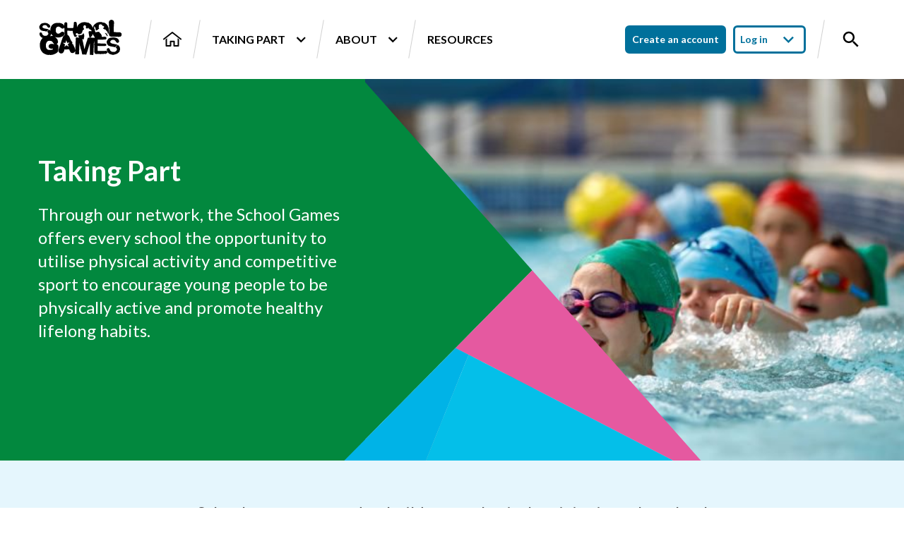

--- FILE ---
content_type: text/html; charset=utf-8
request_url: https://www.yourschoolgames.com/taking-part/
body_size: 18824
content:




<!doctype html>
<html class="no-js" lang="en-GB">
    <head>
        
        

        <!-- TODO fallbacks if page is not defined e.g. for 404 page -->
        <meta charset="utf-8" />

        

        <!-- Google Consent Mode -->
        <script>
            // Define dataLayer and the gtag function.
            window.dataLayer = window.dataLayer || [];
            function gtag(){dataLayer.push(arguments);}

            // Default ad_storage to 'denied'.
            gtag('consent', 'default', {
                'analytics_storage': 'denied',
                'ad_storage': 'denied'
            });
        </script>
        <!-- End Google Consent Mode -->

        <!-- Google Tag Manager -->
        <script>(function(w,d,s,l,i){w[l]=w[l]||[];w[l].push({'gtm.start':
        new Date().getTime(),event:'gtm.js'});var f=d.getElementsByTagName(s)[0],
        j=d.createElement(s),dl=l!='dataLayer'?'&l='+l:'';j.async=true;j.src=
        'https://www.googletagmanager.com/gtm.js?id='+i+dl;f.parentNode.insertBefore(j,f);
        })(window,document,'script','dataLayer','GTM-TDGB5LG');</script>
        <!-- End Google Tag Manager -->

        <meta http-equiv="x-ua-compatible" content="ie=edge">
        <title>
            Your School Games -
            
                
                    Taking Part
                
            
        </title>
        <meta name="description" content="Find out more about the different ways to take part in the School Games, from joining competitions, to serving as a young leader or covering an event with a blog." />
        <meta name="viewport" content="width=device-width, initial-scale=1" />

        <link href="https://fonts.googleapis.com/css?family=Lato:300,400,700,900" rel="stylesheet">

        <!-- favicons -->
        
<link rel="apple-touch-icon" sizes="180x180" href="/static/img/favicons/apple-touch-icon.9000536ecf86.png">
<link rel="icon" type="image/png" href="/static/img/favicons/favicon-32x32.e669c5d707f0.png" sizes="32x32">
<link rel="icon" type="image/png" href="/static/img/favicons/favicon-16x16.e5011cdb96d6.png" sizes="16x16">
<link rel="manifest" href="/static/img/favicons/manifest.baddcc8a0ab9.json">
<link rel="mask-icon" href="/static/img/favicons/safari-pinned-tab.3c88f6b9e5d4.svg" color="#5bbad5">
<link rel="shortcut icon" href="/static/img/favicons/favicon.a0dfd2ded99f.ico">
<meta name="msapplication-config" content="/static/img/favicons/browserconfig.61bfd064535a.xml">
<meta name="theme-color" content="#ffffff">
<meta name="apple-mobile-web-app-title" content="Your School Games">
<meta name="application-name" content="Your School Games">


        <!-- Twitter summary card - see https://dev.twitter.com/cards/types/summary -->
        <!--  and https://dev.twitter.com/cards/getting-started -->
        <meta name="twitter:card" content="summary" />
        <meta name="twitter:site" content="@YourSchoolGames" />
        <meta name="twitter:title" content="Taking Part" />
        <meta name="twitter:description" content="Find out more about the different ways to take part in the School Games, from joining competitions, to serving as a young leader or covering an event with a blog.">
        
            
            <meta name="twitter:image" content="https://media.yourschoolgames.com/images/_DSC9192_copy.width-320.jpg">
        

        <!--facebook opengraph tags-->
        

        <link rel="stylesheet" href="/static/css/site.2c1566d48bc9.css" />
        
    <!-- inline styles for background image at different breakpoints -->
    <style>
        
            

            @media (min-width: 1025px) {
                .hero::after {
                    background-image:url('https://media.yourschoolgames.com/images/image_2.width-982.jpg');
                }
            }
        
    </style>


    </head>

    <body>
        <!-- Google Tag Manager (noscript) -->
        <noscript><iframe src="https://www.googletagmanager.com/ns.html?id=GTM-TDGB5LG"
        height="0" width="0" style="display:none;visibility:hidden"></iframe></noscript>
        <!-- End Google Tag Manager (noscript) -->

        <!-- SVG sprite -->
        <svg style="display: none;" xmlns:xlink="http://www.w3.org/1999/xlink">
    <!-- SG logo -->
    <symbol id="logo" viewBox="0 0 202 86.4"><path d="M181.2 49.2c2.3 0 4.2 1.1 5.6 3.3 1.5 2.7 3 4 4.4 4h1.5c1.9-1.1 2.8-2.4 2.8-3.8-.3-1.8-.7-2.7-1.1-2.8 0-2.1-2.5-4.1-7.4-6.1v.3l-2.5-.8v.3l-3-.5-.3.3h-2c-3.6 0-6.8.9-9.7 2.8l-2.3 3.3c-.9 0-1.5 3-1.5 3h-.5l-.3 2.1.3 1.3c0 2.7 1.7 5.5 5.1 8.3l.2-.3c3.4 1.2 5.8 1.8 7.2 1.8 0 0 1-.3 1 .3h1.3l5.3 1.3c3-2.6 5-4.6 5.9-5.8v-.3l-7.6-1.8c-6.6-.9-9.9-2.6-9.9-5.3l.2-.7c.7-2.8 3.2-4.2 7.3-4.2m-15.4-15.7c-.3.1-.5.4-.9.5-.4.1-.7-.1-1-.3-.5-.2-1-.5-1.3-1-.1-.2-.2-.3-.4-.5l-.6.3c-.6.2-.8-.6-1.1-.8.2.7.6 1.3.8 1.9.1.2.2.6.3.8.1.1.2.2.4.2.3.2.5.5.7.7.1.1.3.2.4.4.3.4.7.9 1 1.3.1.3.2.5.4.8.2.3.3.5.5.8.1.1.2.2.3.4 0 .2.1.5.1.7.1.4.3.7.4 1.1v.2l1.8-1.9c-.1-.2-.3-.4-.4-.7-.4-.7-.8-1.3-1.2-2-.1-.2-.4-.5-.4-.8.2-.2.4-.4.5-.7.3-.3-.2-.9-.3-1.4"></path><path d="M197.2 67.5c-2.1-3.8-3.9-5.6-5.6-5.6l-4.8 5.9v.2c1.2 0 2.3 1.2 3.3 3.5h-.3l.5 1.5h-.3c0 1.8-1.1 3.2-3.3 4.3v.5c0 .3-.9.6-2.8 1l-1-.3h-.8l-.5.5-.5-.5-1 .3c-2.3 0-4.4-1.2-6.4-3.5-1.3-3.9-2.8-5.8-4.6-5.8-2.5.3-3.8 1.5-3.8 3.5v.3l.3.3h-.3l.7 3c0 .5.8 1.9 2.3 4.5h.3l.2-.2h.3c.3 1.3 2.1 2.6 5.6 4v-.3l2.8.8h1v.6l.3-.3 1 .3h.3l.3-.3 1.7.3v-.5c2.1 0 5-.9 8.9-2.6 4-3 6.1-5.4 6.1-7.1v-.3l-.3-.2.3-.3v-.5c.2 0 .5-.3.7-1h-.3l.3-.8-.3-.7.3-.3-.6-4.2zM4.7 26.3l.2-.2c3 1.1 5.1 1.6 6.3 1.6l1.8.2.2-.2v.2l4.7 1.1c2.7-2.3 4.5-4 5.2-5.2v-.2L16.4 22c-5.8-.8-8.7-2.3-8.7-4.7l.2-.6c.7-2.4 2.9-3.6 6.5-3.6 2.1 0 3.7 1 4.9 2.9 1.3 2.4 2.6 3.6 3.9 3.6h1.3c1.6-1 2.5-2.1 2.5-3.3-.3-1.6-.6-2.4-.9-2.5 0-1.8-6.5-5.2-6.5-5.2l-1.9-.5h-.3L15 7.7l-.6.2h-1.8c-3.2 0-6 .8-8.6 2.5l-2 2.9C1.2 13.3.7 16 .7 16H.2L0 17.8h.5l-.2 1.1c-.1 2.4 1.5 4.9 4.4 7.4m196.6 8.3l.2-.2c0-.8-.4-1.4-1.1-1.8l-1.1-1.2v.2c-.8 0-1.1-.3-1.1-.9l-1.8-.2-2.7.2-5.6-.2-.2-.2-.2.2-5.4-.6.2-.7V29l-.2-.2.2-1.6-.2-1.1v-.4l.2-.2-.5-1.8L183.1 7c0-1.1-.4-2.5-1.1-4.3-1.2-1.4-2.9-2.3-5.2-2.7l-.2.2h-.2l-.2-.2c-1.7.5-2.9 1-3.8 1.6-1.1.9-1.8 2.7-2.3 5.4h.2l1.1 19.5v1.6l-.9 6.7c0 4.5 2.3 6.7 7 6.7l4.2-.2 4.7.2h4.9v-.4l-.2-.2 2.5 1.3.7-.2v-.5l.4.5.9-.5.9.2 1.3-.2.2.2c2.2-1.3 3.3-2.6 3.3-3.6v-.2l-.2-.2h.2l.5-1.3v-.9c-.2 0-.5-.3-.5-.9"></path><path d="M165.6 77.3l-.5-.5v-.5l-.8-.5h-.5l-.3.5-.8-.3h-.3s-1 .3-2 .3H145l-1.7.3-.5-2V64.1l13.4.3h3.3l1.8-.3 1.1-.3c1.1 0 1.7-1 1.7-3 0-1.7-1.9-2.5-5.6-2.5l-1.5.3-2.5-.5-3.6.3h-1.3v-.5H143l-.3-9.1h5.8l12.9-.3c2.1-.5 3-1.5 3-2.8v-1.1c0-1.5-1-2.4-3-3l-8.2.2v-.1c0-.1-.1-.2-.2-.3 0-.1-.1-.4-.1-.5-.1-.3.1-.5.1-.8l-.3-.6v-.2c0-.2-.1-.3-.2-.5 0-.3.2-.7.2-.8 0-.2-.2-.4-.3-.6-.1-.3-.2-.6-.4-.9-.1-.1-.2-.2-.4-.3-.1-.2-.2-.4-.3-.5-.2-.4-.4-1.3-.7-1.6-.3-.1-.5-.3-.8-.4-.2-.2-.4-.3-.6-.5-.2-.1-.3-.2-.5-.3-.1-.1-.1-.2-.2-.2-.2-.2-.3-.4-.5-.6-.2-.4-.3-.8-.5-1.2-.1-.3-.3-.6-.3-1-.6-.2-1.5-.5-2.3-.3h-.3c-.2.1-.5.8-.9.7-.3-.1-.5-.5-.7-.7-.1-.1-.3-.2-.4-.2-.7.2-1.4.5-2.1.7-.4.2-.8.4-1.3.5-.4.1-.9 0-1.2-.1h-.3c-.5-.2-.7-1.2-.9-1.8-.3-.9-.5-2-.7-3l-.3-2.1c0-.2-.1-.4-.2-.5v-.3c-.2-.6-.9-.8-1.3-1.2-.2-.3-.3-.6 0-.9 0-.4 0-1 .2-1.3-.1-.1-.1-.2-.2-.4-.1-.4.2-.6.4-.7-.2-.5-.5-.9-.7-1.4-.1-.2-.3-.4-.2-.7.1-.2.5-.2.6-.1.2.1.3.4.4.6.3.4.6.8.8 1.3.6-.1.5.2.8.4.1 0 .2.1.2.1.1.1.2.3.3.4.2.1.4.2.5.4.1.4.2.8.3 1.1.1.4-.2.9-.1 1.4l.3 1.5c0 .2.1.4.1.5l.3.6c.2.4.4.9.7 1.2.2.2.5.4.7.7.4 0 1.1-.3 1.4-.5.1-.4.3-.2.6-.4 0-.1.1-.1.1-.2l.6-.3c.1-.1.3-.1.5-.1.1-.1.6-.4.7-.5.1-.1.1-.2.2-.2.2-.1.3-.2.4-.4.1-.2.1-.4.2-.5.2-.2.4-.2.7-.4.2-.2.4-.3.6-.5h.3c.2 0 .3-.1.4-.1-.1-.7-.2-1.4-.4-2-.2-.6-.4-1-.5-1.7 0-.1-.1-.3-.1-.5s.1-.3.1-.5c.1-.1.1-.3.2-.4 0-.2 0-.4.1-.5h-.3v-.1c0-.1.1-.1.1-.2h.2c0-.3-.1-.6-.1-1 0-.2.1-.3.2-.5.1-.3 0-.5.1-.7.1-.2.3-.5.4-.7V13c.1-.4.2-.9.5-1.1.3-.2.6-.2 1-.2.3-.1.7-.2 1-.3.1-.1.2-.1.4-.2s.4.1.6.1c.3.1.6-.2.9-.1.2.1.3.3.5.3.2-.1.3-.3.5-.3-.1.2-.2.2-.3.4.3 0 .2.3.4.4h.2c0 .1.1.1.1.2 0-.3 0-.5.1-.7 0 .3.1.5.1.8v-.1.1c.1-.7.7-1.4 1.2-1.5-.1.2-.2.2-.3.3-.2.1-.3.3-.5.5.1.2.1.4.2.6.1-.1.1-.3.2-.4 0-.1 0-.3.1-.4.1.3.1 1 .2 1.3.2-.1.5 0 .8-.1.2 0 .6-.1.8-.1-.4.2-1 .2-1.5.3 0 .1 0 .3.1.5.2.1.2.1.3.3l.2-.2s0 .1.1.1c0 .2-.1.5-.1.7 0-.2.1-.6.2-.7v.1h.1c0 .7-.4 1.2-.6 1.7.2-.1.5-.3.7-.4.2-.1.3-.1.5-.2.1 0 .4-.2.5-.1-.2.2-.8.4-.8.7h.1c.5-.2 1.2-.1 1.6-.3 0 0 .6-.6.7-.6.1-.2.1-.4.2-.6h.1c0 .8-.7 1.2-1.1 1.6h.1l.6-.3c0 .1-.1.2-.1.3.3-.2.7-.9.9-1-.1.2-.5.9-.4 1 .2.1.3 0 .5.2.4-.1.6-.5 1.1-.5 0 .1 0 .1.1 0-.1.3-.9.8-1.1.9-.1.1-.2.1-.4.2l.1.1c0 .1.1.1.2.2s.2.2.3.2c.2 0 .4 0 .7-.1-.2.1-.3.2-.5.2h.3c0 .1-.1.1-.1.1h.1c-.1.1-.2.1-.3.1v.1c.1.1.2.1.3.2.2-.1.3-.3.6-.4-.1.1-.4.2-.4.4.2-.1.4-.2.6-.1-.2.1-1.3.5-1.4.6.2.1.9.9.9 1.2-.4-.2-.7-1-1.1-1.1.2.3.7.6.8 1-.1-.2-.4-.5-.6-.6v.1s0 .1.1.1c-.1-.1-.2-.1-.3-.2.1.4.5.7.6 1.2-.2-.3-.4-.5-.6-.8-.1 0-.1.1-.2.1.1.1.3.4.2.6-.1 0-.3-.5-.3-.6h-.2l-.1.1c.1.1.3.6.2.7 0-.1-.1-.2-.1-.3 0 .6.1.8-.2 1.3 0-.2 0-.3.1-.5v.3c0-.3.2-.6 0-.8v.4c0-.2-.1-.5-.1-.7-.1.1-.2.1-.2.2.1.3.3 1.1.1 1.4-.1.2-.3.2-.5.3-.1.1-.2.2-.4.2.1-.2.5-.2.6-.5v-.3c-.1.1-.3.2-.4.3-.2.1-.4.2-.6.4v.3c.2 0 .4.1.6.1 0 .1-.1.1-.2.2.2.2.5.2.8.3.3.1.6.3.9.4.3.1.5.2.8.2.1 0 .1.1.2.1.1.1.3 0 .4.1.2.1.4.6.6.8.2.2.4.3.6.5.4-.1.6-.6 1.1-.7.3-.1.4.2.5.3.2.2.9 1.5 1 1.8.3 0 .5.5.6.7.3.4.8.8 1 1.2.2.3.1.6.4.8.1 0 .2-.1.4-.1s.4.3.6.4c.1.1.3.1.4.1v.5c.1.1.2.2.4.3.1.1 0 .3.1.4.1.2.2.3.3.5.1.4-.3 1.1-.4 1.3 0 .1.2.4.3.6l.3.3c.2.2.4.6.7.7h.2c.2.1.3.2.5.2h.3c.2.2.5.8.6 1 .1.1.1.2.2.2.1-.1.2-.1.2-.2h.2l-.2-.6v-.6l.2-.2V33l-.2-.2.4-.9v-.2h-.4l.2-.2-.2-.6.2-2.9c0-7.4-1.9-13.1-5.8-17.1-1.2-.8-1.8-1.3-1.8-1.6h-.2s-1.2-.9-3.2-1.8l-.2-.2-2-.6h-.3l-.2.2c0 .4-.8-.2-1.6-.2l-.2-.2c0-.4-1.7-.7-5.2-.9h-.5c-3 0-6.3.8-10 2.5 0 .2 0 .4.1.6h-.1c-.4.2-.7.5-1 .8l-.1-.5c-.3 0-.4.2-.4.7l-.2-.2-.7.5-.4.4-.9.7v.2l.1.1c-.4.2-.8.6-1.1 1.4l-.4-.4c-1.8 2.7-2.9 5.1-3.5 7.3-.9-3.4-2.5-6.3-4.7-8.6-1.2-.8-1.8-1.3-1.8-1.6h-.2l-.2.2c0-.4-1-1.1-2.9-2.1l-.2-.2-2-.6h-.2l-.5.4c0 .4-1.8-.5-1.8-.5 0-.4-1.7-.7-5.2-.9h-.5c-3 0-6.3.8-10 2.5 0 .2 0 .4.1.6-.5.2-1.3.3-1.3.3-.3 0-.4.2-.4.7l-.2-.2-.7.4-.4.4-.9.7v.2l-1.3 1.1c-1.5 2.3-2.6 4.5-3.2 6.4v-3.8l-.2-.2.2-.2v-1.8C92.1 7.6 91 5 88.7 5H88c-2.4 0-3.6 1.3-3.6 3.9v2.7c0 2.1-.3 4.5-.9 7.4 0 .9-1.1 1.3-3.2 1.3h-4.7l-7.1-.3.2-4.5v-6c0-1.5-.8-2.6-2.3-3.4h-.9c0 .5-.2.7-.5.7h-.4v-.9c-1.2.4-1.9.8-2.3 1.3l-.2.4c-.2.4-.8 1.9-.9 2.9v1.6l.2 2.7v.8c-.1-.5-.2-.8-.3-.8-.5-1.5-1-2.3-1.6-2.3l.2-.2c-.4-.5-1.1-1.1-2-1.8h-.2c-2.2-1.6-4.8-2.5-7.9-2.8H49l-.8.2-1.8-.2c0 .4-.1.5-.4.5l-.5-.4-2.5-.2c0 .4-.1.5-.3.5l-.2-.4-4.5 1c-7.2 2.8-10.8 8.5-10.8 17.2v.2h.4v.4h-.4v.6c-1.3-1.9-2.5-2.8-3.6-2.8l-4.3 5.2v.2c1.1 0 2.1 1.1 2.9 3.1H22l.5 1.3h-.2c0 1.6-1 2.9-2.9 3.8v.5c0 .2-.8.5-2.5.9l-.9-.2h-.7l-.4.5-.5-.5-.9.2c-2 0-3.9-1.1-5.6-3.1-1.2-3.5-2.5-5.2-4-5.2-2.2.2-3.3 1.3-3.3 3.1v.2l.2.2H.5l.6 2.7c0 .4.7 1.7 2 4h.2l.2-.2h.2c.2 1.1 1.8 2.3 4.7 3.5-4.7 5-7 10.9-7 17.7l.3 1v1.5c0 5.8 2.2 11.1 6.8 15.8 3 2.7 7 4.6 11.9 5.6h.3l.3-.3.7.5h.8l2-.5v-.5l1.8 1.1h2.5l.5-.5.3.3c1.7 0 4.3-.7 7.9-2.1l2-1c.6 0 1.9-.9 3.8-2.5 2.4-.7 3.6-5.7 3.6-14.8 0-3-1.5-5.1-4.3-6.3v-.3h.3c2.1-1.3 3.1-3 3.1-5.2 0-1.2-.1-1.8-.5-1.8 0-3.3-2.4-6.6-7.1-10 2.6.8 5.1 1.3 7.7 1.3 2.8-.1 5.3-.5 7.6-1.1v-.2c-.4 0-.6-.2-.7-.8h.4l.6.6c.8 0 2.1-.6 3.9-1.8 2.6-2 3.9-4 3.9-6 0-2.7-1.5-4.3-4.4-4.9h-.6l-1.6.2c-3.8 2.5-5.8 3.9-5.9 4.2H49l-.2-.2c-.4.4-1.2.5-2.3.5l-1.6-.2-.2.2-.2-.2-.9-.4-1.8-1.9c-.4-1.3-.7-1.9-1.1-1.9v-.2l.2-.2v-.5c-.5 0-.7-.1-.7-.4v-.2h.5l-.4-2.6c0-2.3.4-4.2 1.3-5.7v-.4c1.4-1.4 2.3-2.1 2.8-2.1l1.6-.5h1.1c.9 0 1.5.1 1.9.4.6 0 2.3 1.2 5.3 3.5v-.3l.4.5c.8 0 1.2.2 1.2.8h1.3l1.1-.2c1.9-.7 2.9-2 3.1-4v1.6l.6 15.8c0 1 .1 1.8.2 2.6-.6.3-1.2.7-1.7 1.2-1.5 0-4.4 7.4-8.9 22.3l-1.2 3.1c-2.1 5.7-3.2 9.5-3.6 11.5v.3c.5 2.4.9 3.6 1.4 3.6l1.5 1.7c1.4 1 2.8 1.5 4.5 1.5 3.7 0 6.3-3.4 7.7-10.1h1.2l1.9.5 2.6-.5.2.3 2.5-.5.9.2 1.2-.2c.7 0 1.3.5 1.7 1.4l-.3.3v.2h.5l-.2.3c1.2 3.4 2.8 5.8 5 7h.3l.3-.3v.3l.3-.3 1.9.5 2.6-1c2.2-1.5 3.4-3.1 3.8-4.9-.1 1.9-.1 3.8-.2 5.8v.3l-.3.3.3 1.5c0 .7 1.7 1.1 5.2 1.1h1.2c.4 0 2.1-1.4 2.1 0h.3c0-.6.2-.9.6-.9v-3.5l.3-2.4-.8-.7c.6-1.6.9-3 .9-4.4h-.6l.6-.9V68l-.3-.3.3-.3v-4.7h.6v-.3l-.6-2.4v-2.3h.3c.7 3.7 1.3 5.6 1.5 5.6 1.6 7.6 2.8 11.4 3.5 11.4l-.3.3.3 1.8h.3l.6 2-.3.3 1.5 5.9 5.8.3h1.8l2.1.3c.9-2.1 3.8-11.3 8.8-27.8h.3v.6l-.3.3h.3v.3l-.3.3v25.2l.2 1.5 8.2.3.6-6.4-.3-.9h.3l1.1-28.8c0 2.4.3 4.4.7 6v2.5l-.3 1.5.5 5.3-.3 2.3v2.5l.3 1.3-.3.8v1.5l.5.5-.5 1.8v2.3l.3.3v.3l.3.8v.7c1.1 2.2 2.3 3.3 3.3 3.3v-.3l1.3.5 3.6-.5 3.8.3 1.5-.3v.3l.3.3 6.8-.5 2 .3c0-.5.3-.7 1.1-.8l3.6.5.2-.3c2.7-.9 4.1-2.1 4.1-3.5-.4-1.8-.8-2.6-1.1-2.6M29 34.4c0 .1.1.2.1.3H29v-.3zm-2.2 5.4l.2-.2.1-.1c1-1.1 1.5-2.1 1.5-2.9v-.2l-.2-.2.2-.2v-.5c.2 0 .4-.3.6-.9 1.2 2.1 2.9 3.9 5.1 5.5-1-.3-2-.6-3.2-.9l-2.3.8h-2.1v-.2zm9.6 19.7h-2.1l-.2-.3v.3l-1.3-.3h-2.5c-3 0-5 .8-6.1 2.3l-1.5 3.2.5 1-.2.4v.3l1 2.1c1.3 1.5 3.4 2.3 6.4 2.3h3.3v1.1c-.9 1.2-3.3 1.9-7.4 2h-1.5c-5.8 0-8.6-3.8-8.6-11.4l.3-3c1.4-5.2 3.8-7.9 7.1-7.9h1.8c3.2 0 5.4.8 6.6 2.3 2.3 3.1 3.8 4.9 4.6 5.3v.3zm35.3-.8c-.7-.7-1 .4-1 .4l-.9.8 2.4 5.7v.3h-.3l-5.3-3.4-4.8 3.8h-.2l.5-.7v-.2l-.3-.3c.6-1.3 1.1-3 1.5-5-.8 0-1.5-.7-1.5-.7L58 56.8l3.8-.2.3.2.2-.2h2l1.7-6.2h.3l.9 2.6.9 2.4-.5.5.7.3-.3.7v.3c.7-.6 1.4-.9 1.9-.9l4.8-.3-3 2.7zM124 27.6c-.1 0-.2.1-.2.1s0 .1-.2.1-.4 0-.4.1c0 0-.1.1-.3.1-.2.1-.3.1-.3.2-.1 0-.2.2-.4.2s-.4-.2-.5-.1c-.2 0-.4.2-.6.6-.2.4-.4.9-.4.9s.1.8.2 1.3v1c0 .1-.1.4-.1.4s.3.8.4 1.1c.1.3.2.6.2.8 0 .2 0 1.1.1 1.4 0 .3.2 1.3.2 1.3 0 .1 0 .3.1.6 0 .4.1.5.1.5s.1.4.2.6c0 .2.1.4.1.4 0 .1.1.3.1.5v.7c0 .2.1.4.2.6.1.1.1.2.1.3.1.2.1.2.1.3v.3c0 .1.2.3.2.6.1.3.1.3 0 .4 0 .1-.1.1-.1.1v.1s0 .2.1.5c0 .1.1.2.1.3-.4.1-.7.1-1.1.2H119l-.8 2.5c-.1.1-.2.2-.2.4-.6 1.2-.7 2.1-.5 2.9-1.4 2.9-3.6 10.2-6.7 21.8h-.3c-2.4-12.4-4.2-20.5-5.3-24.4.2.1.3.2.3.3l.2-.2 2.5.6.2-.2v.2l.7-.1v-.1c0-.3.1-.6.1-.7 0-.1-.1-.3-.1-.4 0-.1 0-.2.1-.5s.1-.5.1-.8c0-.3.1-.4.1-.6 0-.2.1-.3.1-.3s-.1 0-.1-.1V44c0-.2.2-.4.2-.4s-.1-.5 0-.8c.1-.4.3-.6.3-.6V42c0-.1.2-.3.2-.3 0-.1 0-.2.1-.4s.1-.3.1-.3-.1-.1-.2-.3c-.1-.2-.2-.3-.2-.5v-.8c0-.2.1-.4.2-.7l.2-.6-.2-.6c-.1-.3-.1-.5-.1-.5s-.2-.4-.4-.9-.4-.8-.4-.9c0 0-.3-.8-.5-1.3s-.5-1.2-.5-1.2-.1.1-.2.1-.1.1-.1.1-.2.3-.3.5c-.1.2-.4.7-.5.7h-.1s-.4.7-.5.9c-.1.2-.1.4-.4.8-.2.4-.4.4-.6.6-.3.2-.6.3-1 .5-.4.1-1 .3-1.3.4-.3.1-1 .1-1.3.1-.3 0-1.5.1-1.9.1-.4 0-1.1-.1-1.2 0-.1 0-.2.1-.3.2-.1.1-.4.3-.5.3-.1 0-.1.1-.1.1l-.1.1c0 .1-.2.4-.3.5l-.1.1-.3-.2s-.2.1-.5.2-.4.1-.4 0c-.1-.1-.1-.2-.1-.2s-.3.1-.5.1-.2-.1-.2-.2v-.2s-.3-.1-.5-.1-.3-.2-.3-.2 0-.1-.1-.1-.2.1-.3.3c0 0-.1 0-.1.1.9 1.6 2.2 3.4 3.9 5.3l-8.1-.3c-.4 0-.9 10.5-1.5 31.4-.4-1.1-.4-2-.4-2l-1.7-5-.9-1.5c-1.3-3.6-2.3-5.8-2.9-6.4h-.2c-.7.4-1-.3-1-.3l-.5-.7v-2.7l.7-.7v-.2c-.6 0-2.1-1.9-4.6-5.8-2.3-6-3.8-9.3-4.6-9.8l-.9-1c-.6-.6-1.3-1.1-2.2-1.4l-.8-7.1.2-.6-.2-.2V29l.2-.2-.2-1.3v-.9l1.1.2h2.2l.2-.2.2.2h1.3l.2-.2v.4l4.5.2 1.3.2.2-.2v.2l.4-.4 2.1.2v1.3l.2 1.3-.2.7c.1.8.4 1.1.6 1.1l-.2.2v.5l2.7 6.9-.2.2.9 1.6 2.5 1.1.2-.2c1.8 0 3-.8 3.8-2.5h.2l-.2-.7.1-.4h-.6c-.2 0-.9-.2-1.7-.9-.4-.4-.7-.8-.8-1.4-.1-.5-.1-1.2.2-1.7.3-.5 1-1.3 1.8-1.5.2-.1.4-.1.6-.1h.1c.6 0 1.1.2 1.8.6.5.3.8.6.9 1 .2.4.2.8.2.9v.4s.3-.1.6-.1h1.7c.6 0 2-.3 2.5-.4.6-.1 1.9-.7 2.5-.9.6-.3 1.2-.5 1.3-.6.1 0 .2-.2.3-.3.1-.1.2-.3.2-.3v-.2s-.6-.5-.2-1.1c.3-.5.8-.3.8-.3l.3-.6c.1-.2.1-.3.1-.3l.2-1c.2-.8.4-1.2.4-1.2s.1-.5.2-.9.3-.7.5-1.1c.2-.4.3-.7.6-.9.3-.2 1.1-.9 1.3-1 .2-.1.6-.3.8-.5.3-.2.5-.6.5-.6v-.2s-.1-.2-.1-.5.1-.4.1-.4-.4-.5-.6-1.1c-.2-.6-.4-1.4-.4-1.4s-.2.1-.3.1c-.2-.1-.2-.2-.3-.3 0-.1 0-.2-.1-.4-.1-.4-.3-.5-.3-.7 0-.1-.1-.4.1-.6.2-.2.5 0 .5 0s-.1-.5-.1-.6v-.8s-.1 0 0 0c0-.1.1-.1.1-.2s0-.2.1-.3c.1-.1.1-.1.1-.2v-.2c0-.1.1-.2.1-.2s.1-.3.2-.4c0-.1.1-.2.1-.2l.3-.2.1-.1s.1-.1.1-.2c.1 0 .1-.1.2-.1 0 0 .8-.4.9-.4.2-.1.2-.1.3-.2.1 0 .2-.1.3 0 .1 0 .1.1.1.1h.7c.1 0 0 0 .1.1 0 0 .4 0 .4.1.1 0 .1.1.2.1h.2c.1 0 .2.1.2.1s.2.1.2.2c0 0 0 .1.1.1 0 0 .4.3.5.4.1.1 0 .1.1.2 0 0 .1.2.2.3.1.1.1.3.1.3l.1.1v.1c0 .1.1.5.1.5v.2c0 .1.1.5.1.8 0 .3-.2.6-.2.6s.2-.1.3.1c.1.2.1.5.1.6 0 .1-.1.2-.2.4s-.1.6-.1.7c0 .1-.1.2-.3.3h-.2v.6s.1 0 .2.1.2.3.4.3h.5c.1 0 .3.2.4.2h.4c.1 0 .3.1.4.1h.5c.1 0 .3.2.5.2s.4-.1.6 0c.3 0 1.1.1 1.1.1l-.5-.5c-.2-.2-.4-.5-.3-.6.1-.1.2-.1.4 0s.4.2.5.3c.2.1.5.3.5.3s-.3-.4-.4-.6c-.1-.2-.1-.3 0-.4.1-.1.3 0 .3 0l.6.6c.2.1.3.2.3.2s-.1-.5-.2-.6c0-.1 0-.2.2-.3.1 0 .3 0 .3.2.1.2.2.5.4.8.1.3.3.5.4.7l.3.6c.1.1.1.2.2.2 0 0 .1-.2.2-.2s.1-.1.1-.1c0-.1.3-.5.6-.4.3.1.1.3.1.5-.1.1-.4.6-.4.6l.3.3c.1.1.3.1.3.1s.1.1.2.1c0 0 .3 0 .6.2.2.1.4.3.6.4.2.1.8.3 1.2.5.4.2.9.5 1.4.9.5.5.8.8.8.9 0 .1.1.3.1.6s.1.6-.1.9c-.2.3-.3.3-.8.5-.3.1-.4.2-.6.2-.2 0-.6-.3-1-.4-.4-.2-1-.3-1-.3s-.3-.1-.4-.1m10.6 16.8c-3-.4-7.1-.9-10.5-.5.6-.4 1.2-.9 2-1.5l3.3-3.4c.8-2.2 1.5-3.5 2.1-3.8.5 2.3 2.1 4.9 4.7 7.9-.7.3-1.2.7-1.6 1.3"></path></symbol>
    <!-- Icon close -->
    <symbol id="icon-close" viewBox="0 0 48 48"><style>.st0{fill:none;}</style><path class="st0" d="M0 0h48v48H0V0z"></path><path d="M29.2 16L24 21.2 18.8 16 16 18.8l5.2 5.2-5.2 5.2 2.8 2.8 5.2-5.2 5.2 5.2 2.8-2.8-5.2-5.2 5.2-5.2-2.8-2.8zM24 4C12.9 4 4 12.9 4 24s8.9 20 20 20 20-8.9 20-20S35.1 4 24 4zm0 36c-8.8 0-16-7.2-16-16S15.2 8 24 8s16 7.2 16 16-7.2 16-16 16z"></path></symbol>
    <!-- icon dashboard -->
    <symbol id="icon-dashboard" viewBox="0 0 48 48"><style>.st0{fill:none;}</style><path class="st0" d="M0 0h48v48H0V0z"></path><path d="M6 26h16V6H6v20zm0 16h16V30H6v12zm20 0h16V22H26v20zm0-36v12h16V6H26z"></path></symbol>
    <!-- icon events -->
    <symbol id="icon-events" viewBox="0 0 48 48"><style>.st0{fill:none;}</style><path class="st0" d="M0 0h48v48H0V0z"></path><path d="M34 20H14v4h20v-4zm4-14h-2V2h-4v4H16V2h-4v4h-2c-2.2 0-4 1.8-4 4v28c0 2.2 1.8 4 4 4h28c2.2 0 4-1.8 4-4V10c0-2.2-1.8-4-4-4zm0 32H10V16h28v22zM28 28H14v4h14v-4z"></path></symbol>
    <!-- icon schools -->
    <symbol id="icon-schools" viewBox="0 0 48 48"><style>.st0{fill:none;}</style><path d="M18 23.5c-1.4 0-2.5 1.1-2.5 2.5s1.1 2.5 2.5 2.5 2.5-1.1 2.5-2.5-1.1-2.5-2.5-2.5zm12 0c-1.4 0-2.5 1.1-2.5 2.5s1.1 2.5 2.5 2.5 2.5-1.1 2.5-2.5-1.1-2.5-2.5-2.5zM24 4C13 4 4 13 4 24s9 20 20 20 20-9 20-20S35 4 24 4zm0 36c-8.8 0-16-7.2-16-16 0-.6 0-1.2.1-1.7 4.7-2.1 8.5-6 10.4-10.7 3.6 5.1 9.6 8.5 16.3 8.5 1.6 0 3.1-.2 4.5-.5.4 1.4.7 2.9.7 4.5C40 32.8 32.8 40 24 40z"></path><path class="st0" d="M0 0h48v48H0V0z"></path></symbol>
    <!-- icon School Games Mark -->
    <symbol id="icon-school-games-mark" viewBox="0 0 48 48"><style>.st0{fill:none;}</style><path d="M24 34.5L36.4 42l-3.3-14.1L44 18.5l-14.4-1.2L24 4l-5.6 13.3L4 18.5 14.9 28l-3.3 14L24 34.5z"></path><path class="st0" d="M0 0h48v48H0V0z"></path></symbol>
    <!-- icon resources -->
    <symbol id="icon-resources" viewBox="0 0 48 48"><style>.st0{fill:none;}</style><path d="M38 18h-8V6H18v12h-8l14 14 14-14zM10 36v4h28v-4H10z"></path><path class="st0" d="M0 0h48v48H0V0z"></path></symbol>
    <!-- icon reports -->
    <symbol id="icon-reports" viewBox="0 0 48 48"><style>.st0{fill:none;}</style><path d="M38 6H10c-2.2 0-4 1.8-4 4v28c0 2.2 1.8 4 4 4h28c2.2 0 4-1.8 4-4V10c0-2.2-1.8-4-4-4zM18 34h-4V20h4v14zm8 0h-4V14h4v20zm8 0h-4v-8h4v8z"></path><path class="st0" d="M0 0h48v48H0V0z"></path></symbol>
    <!-- icon user -->
    <symbol id="icon-user" viewBox="0 0 48 48"><style>.st0{fill:none;}</style><path d="M24 4C13 4 4 13 4 24s9 20 20 20 20-9 20-20S35 4 24 4zm0 6c3.3 0 6 2.7 6 6s-2.7 6-6 6-6-2.7-6-6 2.7-6 6-6zm0 28.4c-5 0-9.4-2.6-12-6.4.1-4 8-6.2 12-6.2S35.9 28 36 32c-2.6 3.8-7 6.4-12 6.4z"></path><path class="st0" d="M0 0h48v48H0V0z"></path></symbol>
    <!-- icon plus -->
    <symbol id="icon-plus" viewBox="0 0 48 48"><style>.st0{fill:none;}</style><path d="M38 26H26v12h-4V26H10v-4h12V10h4v12h12v4z"></path><path class="st0" d="M0 0h48v48H0V0z"></path></symbol>
    <!-- icon arrow -->
    <symbol id="icon-arrow" viewBox="0 0 24 24"><style>.st0{fill:none;}</style><path d="M8.6 16.3l4.6-4.6-4.6-4.5L10 5.7l6 6-6 6-1.4-1.4z"></path><path class="st0" d="M0-.3h24v24H0v-24z"></path></symbol>
    <!-- torchbox logo -->
    <symbol id="icon-torchbox" viewBox="0 250.2 1280.7 299.4"><path d="M136.3 250.2s45 41.5-20.8 128c-60.2 77.5 13.8 194.4 85.8 167.4 0 0-18.7-22.8-24.2-48.4-10.4-47 12.5-63.7 33.2-80.3 19.4-15.2 49.8-49.1 19.4-97.6 0 0 .7 41.5-56 55.4 0 .7 58.8-98.9-37.4-124.5z"></path><path d="M124.5 540.8S17.9 523.5 33.2 415.6c5.5-42.2-18-56-33.2-65.7 0 0 84.4 2.8 78.2 55.4-9.7 85 28.4 123 46.3 135.5z"></path><g><path d="M388.2 403.8h-37.4v112.1H330V403.8h-37.4v-18.7h96.9l-1.3 18.7zM460.8 518.7c-33.2 0-53.3-21.4-53.3-67.8s20.1-67.8 53.3-67.8c33.2 0 53.3 21.4 53.3 67.8 0 45.6-20.1 67.8-53.3 67.8zm0-118.4c-18 0-31.8 11.1-31.8 49.8s13.8 49.8 31.8 49.8 31.8-11.1 31.8-49.8c0-38-13.8-49.8-31.8-49.8zM618.6 515.9l-27-48.4c-4.2.7-8.3.7-12.5.7h-9v47.7h-20.8V385.1c7.6-1.4 24.2-2.8 38.1-2.8 27 0 49.8 12.5 49.8 42.2 0 20.1-10.4 31.8-27 37.4l30.4 53.3h-22.1v.7zm-31.2-116.2c-5.5 0-12.5.7-17.3 1.4v50.5h10.4c20.1 0 36-6.2 36-26.3 0-19.4-15.2-25.6-29.1-25.6zM750 416.3c-6.9-12.5-15.9-15.9-27.7-15.9-22.1 0-33.2 18.7-33.2 49.8 0 32.5 11.8 49.8 34.6 49.8 9.7 0 18.7-2.1 27-4.8l5.5 15.9c-10.4 4.8-22.8 6.9-33.2 6.9-33.2 0-55.4-19.4-55.4-67.8 0-47.7 24.9-67.8 54.7-67.8 22.8 0 33.2 7.6 41.5 21.4L750 416.3zM871.8 515.9v-58.1H813v58.1h-20.8V385.1H813v54h58.8v-54h20.8v130.8h-20.8zM972.8 515.9c-9.7 0-29.8 0-38.1-.7V385.8c9-2.1 27-3.5 38.1-3.5 24.2 0 46.4 7.6 46.4 33.9 0 12.5-6.2 21.4-14.5 27.7 12.5 5.5 21.4 15.2 21.4 32.5 0 29.1-21.5 39.5-53.3 39.5zm-1.4-116.2c-4.2 0-10.4.7-15.9 1.4v38.1h20.8c3.5 0 6.9 0 10.4.7 8.3-4.8 11.8-12.5 11.8-20.1-.1-16-11.9-20.1-27.1-20.1zm3.5 56h-19.4v43.6c4.8 0 11.8.7 15.9.7 18.7 0 32.5-4.2 32.5-22.1.7-16.7-11-22.2-29-22.2zM1106.3 518.7c-33.2 0-53.3-21.4-53.3-67.8s20.1-67.8 53.3-67.8 53.3 21.4 53.3 67.8c0 45.6-20.1 67.8-53.3 67.8zm0-118.4c-18 0-31.8 11.1-31.8 49.8s13.8 49.8 31.8 49.8 31.8-11.1 31.8-49.8c.1-38-13.8-49.8-31.8-49.8zM1252.3 425.9l-15.2 22.8L1253 473l27.7 42.2h-24.2l-18.7-29.1-11.8-18.7-11.8 18.7-18.7 29.1h-24.9l29.1-42.2 15.2-22.8L1199 426l-26.3-40.8h24.9l18.7 29.1 10.4 16.6 10.4-16.6 18.7-29.1h24.9l-28.4 40.7z"></path></g></symbol>
    <!-- social share email -->
    <symbol id="social-email" viewBox="0 0 32 32"><path d="M27 22.757c0 1.24-.988 2.243-2.19 2.243H7.19C5.98 25 5 23.994 5 22.757V13.67c0-.556.39-.773.855-.496l8.78 5.238c.782.467 1.95.467 2.73 0l8.78-5.238c.472-.28.855-.063.855.495v9.086z"></path><path d="M27 9.243C27 8.006 26.02 7 24.81 7H7.19C5.988 7 5 8.004 5 9.243v.465c0 .554.385 1.232.857 1.514l9.61 5.733c.267.16.8.16 1.067 0l9.61-5.733c.473-.283.856-.96.856-1.514v-.465z"></path></symbol>
    <!-- social share facebook -->
    <symbol id="social-facebook" viewBox="0 0 640 640"><path d="M462.4 82.5c-8.9-1.2-39.6-3.5-75.1-3.5-74.5 0-125.6 40-125.6 113.3v63.1h-84.1v85.7h84.1V561h100.9V341.1h83.8l12.9-85.7h-96.6v-54.8c0-24.6 7.6-41.7 48.2-41.7h51.7V82.5z"></path></symbol>
    <!-- social share X -->
    <symbol id="social-twitter" viewBox="0 0 1200 1227"><path d="M714.163 519.284L1127.91 0H1023.98L671.682 442.255L421.59 0H0L435.79 750.936L0 1226.41H103.933L478.327 765.09L739.051 1226.41H1160.64L714.163 519.284ZM542.478 694.351L487.107 605.821L208.812 128.868H372.934L602.299 512.232L657.671 600.762L947.201 1099.1H783.079L542.478 694.351Z"></path></symbol>
    <!-- social share instagram -->
    <symbol id="social-instagram" viewBox="0 0 640 640"><path d="M437.2 55.8H203.4C121.7 55.8 55.5 122 55.5 203v233.8c0 81 66.2 147.2 147.2 147.2h234.5c81 0 147.2-66.2 147.2-147.2V203.1c.1-81.1-66.1-147.3-147.2-147.3zm104 381.1c0 57.5-47 103.9-103.9 103.9H203.4c-57.5 0-103.9-47-103.9-103.9V203.1c0-57.5 47-103.9 103.9-103.9h233.8c57.5 0 103.9 47 103.9 103.9v233.8z"></path><path d="M320.3 183.3c-75.5 0-136.7 61.9-136.7 136.7 0 75.5 61.2 136.7 136.7 136.7S457 395.5 457 320c0-74.9-61.2-136.7-136.7-136.7zm0 230.1c-51.3 0-93.4-42.1-93.4-93.4s42.1-93.4 93.4-93.4 93.4 42.1 93.4 93.4-42 93.4-93.4 93.4z"></path><circle cx="460.7" cy="180.8" r="35.3"></circle></symbol>
    <!-- social share linkedin -->
    <symbol id="social-linkedin" viewBox="0 0 16 16" fill-rule="evenodd" clip-rule="evenodd" stroke-linejoin="round" stroke-miterlimit="1.414"><path d="M13.632 13.635h-2.37V9.922c0-.886-.018-2.025-1.234-2.025-1.235 0-1.424.964-1.424 1.96v3.778h-2.37V6H8.51v1.04h.03c.318-.6 1.092-1.233 2.247-1.233 2.4 0 2.845 1.58 2.845 3.637v4.188zM3.558 4.955c-.762 0-1.376-.617-1.376-1.377 0-.758.614-1.375 1.376-1.375.76 0 1.376.617 1.376 1.375 0 .76-.617 1.377-1.376 1.377zm1.188 8.68H2.37V6h2.376v7.635zM14.816 0H1.18C.528 0 0 .516 0 1.153v13.694C0 15.484.528 16 1.18 16h13.635c.652 0 1.185-.516 1.185-1.153V1.153C16 .516 15.467 0 14.815 0z" fill-rule="nonzero"></path></symbol>
    <!-- social share google plus -->
    <symbol id="social-googleplus" viewBox="0 0 16 16" fill-rule="evenodd" clip-rule="evenodd" stroke-linejoin="round" stroke-miterlimit="1.414"><path d="M5.09 7.273v1.745h2.89c-.116.75-.873 2.197-2.887 2.197-1.737 0-3.155-1.44-3.155-3.215S3.353 4.785 5.09 4.785c.99 0 1.652.422 2.03.786l1.382-1.33c-.887-.83-2.037-1.33-3.41-1.33C2.275 2.91 0 5.19 0 8s2.276 5.09 5.09 5.09c2.94 0 4.888-2.065 4.888-4.974 0-.334-.036-.59-.08-.843H5.09zm10.91 0h-1.455V5.818H13.09v1.455h-1.454v1.454h1.455v1.455h1.46V8.727H16"></path></symbol>
    <!-- social spotify -->
    <symbol id="social-spotify" viewBox="0 0 168 168"><path d="M84 0C37.7 0 0 37.7 0 84s37.7 84 84 84 84-37.7 84-84S130.3 0 84 0zm38.6 121.5c-1.5 2.4-4.7 3.1-7.1 1.6-19.4-12-43.9-14.7-72.6-8.1-2.7.6-5.4-1.1-6-3.8-.6-2.7 1.1-5.4 3.8-6 31.2-6.8 58.3-4 80.3 9.1 2.4 1.5 3.1 4.7 1.6 7.2zm9.9-22.9c-1.9 3-5.9 3.8-8.9 1.9-22-13.6-55.6-17.5-81.6-9.6-3 .9-6.1-.8-7-3.8-.9-3 .8-6.1 3.8-7 29.2-8.5 66-.5 91.2 11.2 3 .9 4 4.8 2.5 7.3zm2.3-24c-25.1-15.4-66.5-16.8-90.1-9-.4.1-.8.3-1.1.6-2.5 2-5.9 1.5-7.9-.9s-1.5-5.9.9-7.9c27-18 73-.9 102.3 10.2 2.8 1.7 3.6 5 .9 7z"></path></symbol>
    <!-- Search icon -->
    <symbol id="icon-search" viewBox="0 0 24 24"><path d="M15.5 14h-.79l-.28-.27C15.41 12.59 16 11.11 16 9.5 16 5.91 13.09 3 9.5 3S3 5.91 3 9.5 5.91 16 9.5 16c1.61 0 3.09-.59 4.23-1.57l.27.28v.79l5 4.99L20.49 19l-4.99-5zm-6 0C7.01 14 5 11.99 5 9.5S7.01 5 9.5 5 14 7.01 14 9.5 11.99 14 9.5 14z"></path><path d="M0 0h24v24H0z" fill="none"></path></symbol>
    <!-- search used in react elements in key actions (same as app)-->
    <symbol id="search" viewBox="0 0 24 24"><path d="M15.5 14h-.79l-.28-.27C15.41 12.59 16 11.11 16 9.5 16 5.91 13.09 3 9.5 3S3 5.91 3 9.5 5.91 16 9.5 16c1.61 0 3.09-.59 4.23-1.57l.27.28v.79l5 4.99L20.49 19l-4.99-5zm-6 0C7.01 14 5 11.99 5 9.5S7.01 5 9.5 5 14 7.01 14 9.5 11.99 14 9.5 14z"></path><path d="M0 0h24v24H0z" fill="none"></path></symbol>
    <!-- image hero -->
    <symbol id="image-hero-graphic" viewBox="0 0 1170 634"><path class="image-hero__graphic--first-colour" d="M333 207L377 0h694z"></path><path class="image-hero__graphic--second-colour" d="M506 454L333 207 1071 0h99z"></path><path class="image-hero__graphic--third-colour" d="M333 207L377 0H0v33z"></path><path class="image-hero__graphic--fourth-colour" d="M333 207L0 33v601h200z"></path><path class="image-hero__graphic--fifth-colour" d="M333 207l173 247-266 180h-40z"></path><path class="image-hero__graphic--sixth-colour" d="M506 454l131 180H240z"></path></symbol>
    <!-- home -->
    <symbol id="icon-home" viewBox="0 0 82 66"><path d="M41 .038c-.6 0-1.2.2-1.8.6l-38 30c-1 1-1.7 3.1-.7 4.3 1 1.3 3.1 1.5 4.3.4L41 6.838l36.2 28.5c1.2 1.1 3.4.9 4.3-.4.8-1.2.6-3.4-.7-4.3l-38-30c-.6-.5-1.2-.6-1.8-.6zm-24 29.2l-6 4.8v29c0 1.7 1.3 3 3 3h19c1.7 0 3-1.3 3-3v-17h10v17c0 1.7 1.3 3 3 3h19c1.7 0 3-1.3 3-3v-29l-6-4.8v30.7H52v-17c0-1.7-1.3-3-3-3H33c-1.7 0-3 1.3-3 3v17H17v-30.7z"></path></symbol>
    <!-- sport icons -->
    <!-- football -->
    <symbol id="sport-football" viewBox="0 0 283.5 283.5"><path d="M87.7 93.8h-2.6c0 .4 1.2 8.9 2.9 9.3 1.7.4 0-2.6 1.1-4.7s1.2-3 1.1-4.7c-.1-1.5.1.1-2.5.1z"></path><path d="M240 82.4c-17.4-23.9-54.6-41.7-80.8-57.2-9.6-5.7-19.3-8.7-29.6-2.9l-2.5.7c-27.7-7.7-52.1 6.2-68 27.3-4 5.2-6.7 11.1-10.4 16.4-3.6 5.1-8.9 9.2-11.4 15-5.1 11.9 1.6 25.4-4.9 37.2-2.6 4.9-8.2 7.8-10.7 13.4-5 11.3-2.8 24.3 1.1 35.7 7.7 22.5 23.7 44.8 41.7 60.7 18.9 16.8 44.6 25.1 68.8 31.9 65.5 18.2 131.2-30.5 131.3-96.4-.9-28.4-8.4-59.6-24.6-81.8zm-62.2 45.8c-1.1 8.1-1.7 11.9-1.4 17 .3 5.1-2.4 6.3-4 6.1-1.7-.3-5.6-2.4-7.5-3.8-1.9-1.4-.4-3.8-3.7-3.6-3.3.1-11.4 1.2-17.8-.5-6.4-1.8-13.6-9.2-15-8.5-1.4.7 4.4 3.8 4.4 3.8s2.9 3.9 1.1 9.9c-1.8 5.9-6.6 13.4-7.3 15.8-.6 2.4 1.3 2.8-.9 7.8s-7.1 18.8-10.6 23.5c-3.5 4.7-10.2 20.7-13 22-2.8 1.4-1.1-.4-.4 2.4.7 2.8.4 7 2.1 8.5 1.7 1.5 2.9 1.1 3.3 3.5.4 2.4 3.3 3.8-.1 4.1-3.5.3-13.3-1.1-13.3-1.1l-.8-2.8s-6.2-2.3-7.4-4.6c-1.1-2.3-2.5-3-.8-5.8s2.5-5.4 3.2-5.8c.7-.4 2.4-.1 2.8-1.1.4-.9 14-34.3 18.2-39 4.2-4.7.8-19.6 1.5-23.6.7-4.1.7-7.8.6-8.6-.1-.8-5.7-2.3-8.4-4.2-2.6-1.9 2.4 5-5.1 2.3s-6.4-3.8-6.5-5.9c-.1-2.2-.3-8-2.1-11.2-1.8-3.2-4.9-13.2-8.1-16.6-3.2-3.4-5.4-4.9-5.4-8.5 0-3.6.4-5.5 1-7.4.6-1.9-1-2.3-1-2.8s6.8-22.2 11.5-26.2c4.7-4.1 4.4-4.3 9.9-4.7 5.4-.4 6.9 1.9 8.5 0 1.5-1.9 2.1-2.4 1.9-3.2-.1-.8.4-.8-.6-1.6s-2.4-3.1-1.4-5 1.9-1.4 1.9-1.4-.1-4.1.6-5.8c.7-1.8 1.8-6.6 10.4-6.6s9.6 9.5 9.6 9.5-1.1 8.1-2.1 10.1c-.7 1.5-2.3 4.5-3.1 6.3-.3.6.3 2.9.1 3.2-1 .9 9.5-2.3 11.2 2.8 1.7 5.1-.1 11.2 0 16.2s1.9 9-1.4 10.9c-3.3 1.9-3.2-1.5-3.3 5-.1 6.5 5.2 15.5 5.4 19.7.3 4.2.3 3.6 2.2 5.1 1.9 1.5 5 3.4 6.4 3.4 1.4 0 2.9-1.2 4.6-.8 1.7.4 4.6.5 5.1 1.4.6.8 1.7 2.4 5.3 2.8 3.6.4 4.6 1.1 6.4-.7 1.8-1.8 1.9-3.5 2.4-6.1.4-2.6.1-3.9 1.7-5.3 1.5-1.4.3-3.2 3.2-3.4 2.8-.4 7.1 5 6 13.1zm39.9 77.6c-9 0-16.4-7.1-16.4-15.9s7.3-15.9 16.4-15.9c9 0 16.4 7.1 16.4 15.9s-7.3 15.9-16.4 15.9z"></path></symbol>
    <!-- warning icon -->
    <symbol id="icon-warning" viewBox="0 0 24 24"><path d="M1 21h22L12 2 1 21zm12-3h-2v-2h2v2zm0-4h-2v-4h2v4z"></path></symbol>
    <symbol id="document" viewBox="0 0 35 44">
        <path d="M21.875 0h-17.5C1.969 0 .022 1.98.022 4.4L0 39.6C0 42.02 1.947 44 4.353 44h26.272C33.031 44 35 42.02 35 39.6V13.2L21.875 0zm4.375 35.2H8.75v-4.4h17.5v4.4zm0-8.8H8.75V22h17.5v4.4zm-6.563-11V3.3L31.72 15.4H19.687z" fill-rule="nonzero"/>
    </symbol>
    <!-- link icon -->
    <symbol id="icon-link" viewBox="0 0 24 24">
        <path d="M17.258 13h-1.25a.642.642 0 00-.625.625V18h-12.5V5.5h5.625a.642.642 0 00.625-.625v-1.25c0-.313-.313-.625-.625-.625h-6.25C1.203 3 .383 3.86.383 4.875v13.75c0 1.055.82 1.875 1.875 1.875h13.75c1.015 0 1.875-.82 1.875-1.875v-5c0-.313-.313-.625-.625-.625zM19.445.5h-5c-.86 0-1.289 1.016-.664 1.602l1.367 1.406-9.492 9.531a.834.834 0 00-.312.664c0 .274.117.508.312.664l.86.86c.195.195.43.312.664.312a.834.834 0 00.664-.312l9.531-9.493 1.406 1.368c.586.585 1.602.195 1.602-.665v-5A.95.95 0 0019.445.5z"></path>
    </symbol>
    <!-- close icon wtihout a circle -->
    <symbol id="icon-close-no-circle" viewBox="0 0 10 10" >
        <path d="M6.805 5.75l2.734-2.734a.812.812 0 000-1.204l-.601-.601a.812.812 0 00-1.204 0L5 3.945 2.238 1.211a.812.812 0 00-1.203 0l-.601.601a.812.812 0 000 1.204L3.168 5.75.434 8.512a.812.812 0 000 1.203l.601.601a.812.812 0 001.203 0L5 7.582l2.734 2.734a.812.812 0 001.204 0l.601-.601a.812.812 0 000-1.203L6.805 5.75z"></path>
    </symbol>
    <!-- sport icon -->
    <symbol id="sport" viewBox="0 0 125 125">
        <path d="M25.45 32.452a51.328 51.328 0 0 0-1.12 3.09 98.273 98.273 0 0 1 9.28 1.871 41.945 41.945 0 0 1 6.787-12.168L66.755 51.61l-1.576 1.576a63.83 63.83 0 0 1 6.638 6.632l1.576-1.57 26.358 26.357a41.96 41.96 0 0 1-12.162 6.788 102.91 102.91 0 0 1 1.877 9.271 51.286 51.286 0 0 0 20.427-12.562A51.662 51.662 0 0 0 120.81 72.03 51.649 51.649 0 0 0 85.626 1.48a51.654 51.654 0 0 0-29.444 1.455 51.772 51.772 0 0 0-30.731 29.516Zm87.339 3.923a17.22 17.22 0 0 1-19.031 1.501l12.637-12.63a42.18 42.18 0 0 1 6.401 11.129h-.007Zm-25.832 8.308a26.627 26.627 0 0 0 28.297 1.314 42.173 42.173 0 0 1-8.865 31.97L80.031 51.608l6.926-6.926Zm-6.632-6.638-6.932 6.926L47.03 18.614a42.187 42.187 0 0 1 31.976-8.865 26.626 26.626 0 0 0 1.314 28.296h.006Zm6.8-6.8a17.223 17.223 0 0 1 1.502-19.038 42.202 42.202 0 0 1 11.13 6.407L87.12 31.244h.006Zm-56.15 40.509a4.692 4.692 0 0 1 6.632 0l15.64 15.64a4.693 4.693 0 1 1-6.631 6.632l-15.64-15.64a4.692 4.692 0 0 1 0-6.632ZM.056 56.42a14.364 14.364 0 0 1 15.579-15.578c12.38.938 33.409 4.805 48.561 19.957 15.16 15.159 19.032 36.186 19.97 48.567a14.361 14.361 0 0 1-9.403 14.771 14.379 14.379 0 0 1-6.175.807c-12.375-.939-33.409-4.818-48.561-19.97C4.866 89.821.994 68.794.056 56.42Zm14.872-6.225a4.985 4.985 0 0 0-5.512 5.512c.882 11.655 4.492 29.885 17.242 42.636 12.757 12.75 30.982 16.359 42.637 17.241a4.986 4.986 0 0 0 5.512-5.511c-.882-11.655-4.492-29.88-17.242-42.636-12.75-12.75-30.982-16.36-42.637-17.242Z"/>
    </symbol>
    <!-- school icon -->
    <symbol id="school" viewBox="0 0 138 124">
        <path d="M131.1 55.111h-13.8V13.778h6.9V0H13.8v13.778h6.9V55.11H6.9c-1.83 0-3.585.726-4.879 2.018A6.883 6.883 0 0 0 0 62v62h138V62c0-1.827-.727-3.58-2.021-4.871a6.906 6.906 0 0 0-4.879-2.018Zm-48.3 55.111V82.667H55.2v27.555H34.5V13.778h69v96.444H82.8Z"/>
    </symbol>
    <!-- leader icon -->
    <symbol id="leader" viewBox="0 0 126 124">
        <path d="M11.088 10.54.882 17.856 15.309 37.2a52.375 52.375 0 0 1 12.096-4.464L11.088 10.54ZM56.7 43.4v12.4h44.1v1.798l-31.5 8.804V83.7a27.586 27.586 0 0 1-4.778 15.5A28.25 28.25 0 0 1 51.8 109.476a28.777 28.777 0 0 1-16.38 1.588 28.498 28.498 0 0 1-14.515-7.636 27.763 27.763 0 0 1-7.76-14.285 27.49 27.49 0 0 1 1.614-16.12A28.002 28.002 0 0 1 25.2 60.502 28.676 28.676 0 0 1 40.95 55.8h3.15V43.4h-3.15a41.42 41.42 0 0 0-22.75 6.792C11.464 54.62 6.216 60.914 3.116 68.278a39.706 39.706 0 0 0-2.33 23.284c1.58 7.818 5.48 14.998 11.207 20.634 5.727 5.636 13.023 9.475 20.967 11.03a41.557 41.557 0 0 0 23.66-2.294c7.482-3.05 13.878-8.215 18.378-14.843A39.844 39.844 0 0 0 81.9 83.7v-9.858L126 62V43.4H56.7Zm33.012-32.86L74.655 31h15.561l9.702-13.144-10.206-7.316ZM44.1 0v31h12.6V0H44.1Z"/>
    </symbol>
    <!-- clock icon -->
    <symbol id="clock" viewBox="0 0 124 124">
        <path fill-rule="evenodd" d="M62 11.273c-28.016 0-50.727 22.711-50.727 50.727S33.984 112.727 62 112.727 112.727 90.016 112.727 62 90.016 11.273 62 11.273ZM0 62C0 27.758 27.758 0 62 0c34.242 0 62 27.758 62 62 0 34.242-27.758 62-62 62-34.242 0-62-27.758-62-62Zm62-39.454a5.636 5.636 0 0 1 5.636 5.636v34.786a5.64 5.64 0 0 0 1.652 3.985L82.895 80.56a5.637 5.637 0 0 1-7.971 7.971L61.318 74.925a16.911 16.911 0 0 1-4.954-11.954V28.18A5.636 5.636 0 0 1 62 22.546Z" clip-rule="evenodd"/>
    </symbol>
</svg>


        

        <div class="public">
            <div class="public__container template-section">

                <a href="#main-content" class="skip-link">Skip to main content</a>


                



<header class="public-header ">

    <div class="public-header__container col--full">
        <div class="public-header__logo-and-nav">
            <svg class="logo" height="50px" width="120px" role="img" aria-labelledby="svg-title-logo">
                <title id="svg-title-logo">School Games logo</title>
                <use xlink:href="#logo"></use>
            </svg>
            
            <div class="public-main-menu public-main-menu--desktop ">
                <ul class="public-main-menu__container">
                    <li class="public-main-menu__item">
                        <a href="https://www.yourschoolgames.com" class="public-main-menu__link public-main-menu__link--active" aria-label="Home">
                            <svg class="public-main-menu__icon" height="21px" width="26px" aria-hidden="true">
                                <use xlink:href="#icon-home"></use>
                            </svg>
                        </a>
                    </li>
                    

    
    
        <li class="public-main-menu__item">
            
            <button class="js-subnav-toggle public-main-menu__link">
                Taking Part
                <svg class="public-main-menu__icon public-main-menu__icon--arrow" height="26px" width="26px" aria-hidden="true">
                    <use xlink:href="#icon-arrow"></use>
                </svg>
            </button>

            
            <ul class="js-subnav public-main-menu__submenu" aria-hidden="true" style="display: none;">
                
                    <li class="public-main-menu__subitem">
                        <a class="public-main-menu__sublink" href="/taking-part/events-and-competitions/">
                            Events and Competitions
                        </a>
                    </li>
                
                    <li class="public-main-menu__subitem">
                        <a class="public-main-menu__sublink" href="/taking-part/our-sports/">
                            Our Sports
                        </a>
                    </li>
                
                    <li class="public-main-menu__subitem">
                        <a class="public-main-menu__sublink" href="/taking-part/school-games-mark/">
                            School Games Mark
                        </a>
                    </li>
                
                    <li class="public-main-menu__subitem">
                        <a class="public-main-menu__sublink" href="/taking-part/inclusion/">
                            Inclusion
                        </a>
                    </li>
                
                    <li class="public-main-menu__subitem">
                        <a class="public-main-menu__sublink" href="/taking-part/leadership/">
                            Leadership
                        </a>
                    </li>
                
                    <li class="public-main-menu__subitem">
                        <a class="public-main-menu__sublink" href="/taking-part/benefits/">
                            Benefits
                        </a>
                    </li>
                

                
                
                    <li class="public-main-menu__subitem public-main-menu__subitem--view-all">
                        <a class="public-main-menu__sublink" href="/taking-part/">
                            View all
                            <svg class="public-main-menu__icon" height="26px" width="26px" aria-hidden="true">
                                <use xlink:href="#icon-arrow"></use>
                            </svg>
                        </a>
                    </li>
                
            </ul>
        </li>
    

    
    
        <li class="public-main-menu__item">
            
            <button class="js-subnav-toggle public-main-menu__link">
                About
                <svg class="public-main-menu__icon public-main-menu__icon--arrow" height="26px" width="26px" aria-hidden="true">
                    <use xlink:href="#icon-arrow"></use>
                </svg>
            </button>

            
            <ul class="js-subnav public-main-menu__submenu" aria-hidden="true" style="display: none;">
                
                    <li class="public-main-menu__subitem">
                        <a class="public-main-menu__sublink" href="/about/what-school-games/">
                            What is the School Games?
                        </a>
                    </li>
                
                    <li class="public-main-menu__subitem">
                        <a class="public-main-menu__sublink" href="/about/the-school-games-team/">
                            The School Games Team
                        </a>
                    </li>
                
                    <li class="public-main-menu__subitem">
                        <a class="public-main-menu__sublink" href="/about/impact-awards/">
                            Impact Awards
                        </a>
                    </li>
                
                    <li class="public-main-menu__subitem">
                        <a class="public-main-menu__sublink" href="/about/latest-updates/">
                            Latest Updates
                        </a>
                    </li>
                
                    <li class="public-main-menu__subitem">
                        <a class="public-main-menu__sublink" href="/about/partners/">
                            Partners
                        </a>
                    </li>
                

                
                
                    <li class="public-main-menu__subitem public-main-menu__subitem--view-all">
                        <a class="public-main-menu__sublink" href="/about/">
                            View all
                            <svg class="public-main-menu__icon" height="26px" width="26px" aria-hidden="true">
                                <use xlink:href="#icon-arrow"></use>
                            </svg>
                        </a>
                    </li>
                
            </ul>
        </li>
    

    
    
        <li class="public-main-menu__item">
            <a href="/resources/" class="public-main-menu__link">
                Resources
            </a>
        </li>

    
    


                </ul>
            </div>
            

            
            <button class="hamburger js-mobile-menu-toggle" aria-haspopup="true">
                <span class="u--hidden">Open mobile menu</span>
                <span class="hamburger__toggle"></span>
            </button>

            
            <div class="js-mobile-menu public-main-menu public-main-menu--mobile ">
                <ul class="public-main-menu__container">
                    <li class="public-main-menu__item public-main-menu__item--home">
                        <a href="https://www.yourschoolgames.com" class="public-main-menu__link public-main-menu__link--active" aria-label="Home">
                            <svg class="public-main-menu__icon" height="21px" width="26px" aria-hidden="true">
                                <use xlink:href="#icon-home"></use>
                            </svg>
                        </a>
                    </li>
                    
                    

    
    
        <li class="public-main-menu__item">
            
            <button class="js-subnav-toggle public-main-menu__link">
                Taking Part
                <svg class="public-main-menu__icon public-main-menu__icon--arrow" height="26px" width="26px" aria-hidden="true">
                    <use xlink:href="#icon-arrow"></use>
                </svg>
            </button>

            
            <ul class="js-subnav public-main-menu__submenu" aria-hidden="true" style="display: none;">
                
                    <li class="public-main-menu__subitem">
                        <a class="public-main-menu__sublink" href="/taking-part/events-and-competitions/">
                            Events and Competitions
                        </a>
                    </li>
                
                    <li class="public-main-menu__subitem">
                        <a class="public-main-menu__sublink" href="/taking-part/our-sports/">
                            Our Sports
                        </a>
                    </li>
                
                    <li class="public-main-menu__subitem">
                        <a class="public-main-menu__sublink" href="/taking-part/school-games-mark/">
                            School Games Mark
                        </a>
                    </li>
                
                    <li class="public-main-menu__subitem">
                        <a class="public-main-menu__sublink" href="/taking-part/inclusion/">
                            Inclusion
                        </a>
                    </li>
                
                    <li class="public-main-menu__subitem">
                        <a class="public-main-menu__sublink" href="/taking-part/leadership/">
                            Leadership
                        </a>
                    </li>
                
                    <li class="public-main-menu__subitem">
                        <a class="public-main-menu__sublink" href="/taking-part/benefits/">
                            Benefits
                        </a>
                    </li>
                

                
                
                    <li class="public-main-menu__subitem public-main-menu__subitem--view-all">
                        <a class="public-main-menu__sublink" href="/taking-part/">
                            View all
                            <svg class="public-main-menu__icon" height="26px" width="26px" aria-hidden="true">
                                <use xlink:href="#icon-arrow"></use>
                            </svg>
                        </a>
                    </li>
                
            </ul>
        </li>
    

    
    
        <li class="public-main-menu__item">
            
            <button class="js-subnav-toggle public-main-menu__link">
                About
                <svg class="public-main-menu__icon public-main-menu__icon--arrow" height="26px" width="26px" aria-hidden="true">
                    <use xlink:href="#icon-arrow"></use>
                </svg>
            </button>

            
            <ul class="js-subnav public-main-menu__submenu" aria-hidden="true" style="display: none;">
                
                    <li class="public-main-menu__subitem">
                        <a class="public-main-menu__sublink" href="/about/what-school-games/">
                            What is the School Games?
                        </a>
                    </li>
                
                    <li class="public-main-menu__subitem">
                        <a class="public-main-menu__sublink" href="/about/the-school-games-team/">
                            The School Games Team
                        </a>
                    </li>
                
                    <li class="public-main-menu__subitem">
                        <a class="public-main-menu__sublink" href="/about/impact-awards/">
                            Impact Awards
                        </a>
                    </li>
                
                    <li class="public-main-menu__subitem">
                        <a class="public-main-menu__sublink" href="/about/latest-updates/">
                            Latest Updates
                        </a>
                    </li>
                
                    <li class="public-main-menu__subitem">
                        <a class="public-main-menu__sublink" href="/about/partners/">
                            Partners
                        </a>
                    </li>
                

                
                
                    <li class="public-main-menu__subitem public-main-menu__subitem--view-all">
                        <a class="public-main-menu__sublink" href="/about/">
                            View all
                            <svg class="public-main-menu__icon" height="26px" width="26px" aria-hidden="true">
                                <use xlink:href="#icon-arrow"></use>
                            </svg>
                        </a>
                    </li>
                
            </ul>
        </li>
    

    
    
        <li class="public-main-menu__item">
            <a href="/resources/" class="public-main-menu__link">
                Resources
            </a>
        </li>

    
    


                    
                        <li class="public-main-menu__item">
                            <a href="/app/users/login/" class="public-main-menu__link">
                                Log in
                            </a>
                        </li>
                        <li class="public-main-menu__item">
                            <a href="/register/" class="public-main-menu__link">
                                Create an account
                            </a>
                        </li>
                    
                </ul>
                
                <div class="col--full">
                    <form action="/search/" method="get" role="search" class="public-site-search__form">
                        <input class="public-site-search__input" type="text" placeholder="Enter search term" name="query">
                        <button type="submit" class="public-site-search__icon" aria-label="Search website">
                            <svg aria-hidden="true">
                                <use xlink:href="#search"></use>
                            </svg>
                        </button>
                    </form>
                </div>
            </div>
            
        </div>


        
        <div class="public-header__logo-and-nav">
            
                <div class="login">
                    <div class="login__container">
                        
                        <a
                            href="/register/"
                            class="login__button public-button public-button--blue-background public-button--small"
                        >
                                Create an account
                        </a>

                        
                        <div class="login__dropdown dropdown js-ajax-login-form-dropdown">
                            <button class="login__dropdown__toggle dropdown__toggle js-dropdown public-button public-button--outline public-button--small">
                                <span class="login__dropdown__label">
                                    Log in
                                </span>
                                <svg class="login__dropdown__icon public-button__icon dropdown__toggle-icon" height="30px" width="30px" aria-hidden="true">
                                    <use xlink:href="#icon-arrow"></use>
                                </svg>
                            </button>
                            <div class="login__dropdown__container dropdown__container">
                                <div class="login__dropdown__item js-ajax-login-form-container" data-src="/app/users/ajax-login-form/">
                                </div>
                            </div>

                        </div>
                    </div>
                </div>
            
            <div class="public-main-menu__search-bar js-search">
                <span class="public-main-menu__link">
                    <button class="public-main-menu__search" aria-label="Toggle site search">
                        <svg class="public-main-menu__search-icon" aria-hidden="true">
                            <use xlink:href="#search"></use>
                        </svg>
                    </button>
                </span>
            </div>
        </div>
    </div>


    
    <div class="public-site-search__block public-site-search__collapse">
        <div class="col--full">
            <form action="/search/" method="get" role="search" class="public-site-search__form">
                <input class="public-site-search__input" type="text" placeholder="Enter search term" name="query">
                <button type="submit" class="public-site-search__icon" aria-label="Search website">
                    <svg aria-hidden="true">
                        <use xlink:href="#search"></use>
                    </svg>
                </button>
            </form>
        </div>
    </div>

</header>


                <main id="main-content">
                    

    <div class="public__content">
        <div class="public__content__container">
            
                <div class="hero">
                    <div class="hero__container">
                        <div class="hero__content">
                            <h1 class="hero__heading">Taking Part</h1>
                            <div class="hero__description">
                                Through our network, the School Games offers every school the opportunity to utilise physical activity and competitive sport to encourage young people to be physically active and promote healthy lifelong habits.
                            </div>
                        </div>

                        
                            <div class="hero__image">
                                
                                <img class="hero__img" src="https://media.yourschoolgames.com/images/image_2.width-550.jpg" srcset="https://media.yourschoolgames.com/images/image_2.width-300.jpg 300w, https://media.yourschoolgames.com/images/image_2.width-500.jpg 500w, https://media.yourschoolgames.com/images/image_2.width-750.jpg 750w, https://media.yourschoolgames.com/images/image_2.width-970.jpg 970w" sizes="(min-width: 769px) 50vw, (min-width: 1025px) 25vw, 100vw" alt="Children Swimming" />
                            </div>
                        
                    </div>
                </div>
            

            <div class="section-overview">
                
                    <div class="section-overview__intro">
                        <div class="rich-text"><p data-block-key="p2xur">Schools are supported to build more physical activity into the school day and take part in competitions designed to engage less active young people.</p><p data-block-key="80b5j">Discover the different types of School Games opportunities for your school.</p></div>
                    </div>
                
                <div class="section-overview__container">

                    

                    
                        
                            
                            
                                
                                <div class="section-overview__row">

                                    
                                        


    <div class="section-overview__item">

    <div class="section-overview__item-container">
        <h2 class="section-overview__item-heading">Events and Competitions</h2>
        <div class="section-overview__item-content">

            
                
            

            <div class="section-overview__item-body">
                

                <div class="rich-text"><p data-block-key="rinn4">The School Games is inclusive to all young people and provides opportunities for everyone to get involved either within school, against other local schools, or at county level. The type of competition will determine how to get involved as a potential participant, a school group / team, or as an organiser.</p></div>

                
                    <div class="accordion">
                        
                            <div class="block-subsection">
                                <div class="accordion__container js-accordion">
    <div class="accordion__item">
        <h3 class="accordion__header">
            <button
                aria-controls="answer-1-1"
                aria-expanded="false"
                class="accordion__button"
            >
                <svg class="accordion__header-icon" height="30px" width="30px" aria-hidden="true">
                    <use xlink:href="#icon-arrow"></use>
                </svg>
                <span class="accordion__heading">How to reframe competition</span>
            </button>
        </h3>
        <div
            class="accordion__content"
            id="answer-1-1"
            aria-labelledby="question-1"
            aria-hidden="true"
        >
            <p>For competition to be meaningful and engage more and different young people, it needs to be planned with intention.

Our Approaches to Competition resource considers alternative ways practitioners can deliver competition based on eight themes.</p>
        </div>
    </div>
</div>

                            </div>
                        
                            <div class="block-subsection">
                                <div class="accordion__container js-accordion">
    <div class="accordion__item">
        <h3 class="accordion__header">
            <button
                aria-controls="answer-1-2"
                aria-expanded="false"
                class="accordion__button"
            >
                <svg class="accordion__header-icon" height="30px" width="30px" aria-hidden="true">
                    <use xlink:href="#icon-arrow"></use>
                </svg>
                <span class="accordion__heading">Positive Experiences of Competition</span>
            </button>
        </h3>
        <div
            class="accordion__content"
            id="answer-1-2"
            aria-labelledby="question-2"
            aria-hidden="true"
        >
            <p>The School Games aims to provide every child with a positive experience in an environment where the young person’s motivation, competence and confidence are at the centre of the competition.

Our toolkit is designed to support teachers select, prepare, and support young people to have a positive experience of competition.</p>
        </div>
    </div>
</div>

                            </div>
                        
                    </div>
                

                
                    <a class="section-overview__item-action public-button public-button--outline " href="/taking-part/events-and-competitions/">
                        Join our competitions
                        <svg class="public-button__icon" height="30px" width="30px" aria-hidden="true">
                            <use xlink:href="#icon-arrow"></use>
                        </svg>
                    </a>
                
            </div>

            
        </div>
    </div>

    </div>


                                    
                                
                            
                        
                    
                        
                            
                            
                                
                                

                                    
                                        


    <div class="section-overview__item">

    <div class="section-overview__item-container">
        <h2 class="section-overview__item-heading">Our Sports</h2>
        <div class="section-overview__item-content">

            
                
            

            <div class="section-overview__item-body">
                

                <div class="rich-text"><p data-block-key="n0b0s">National Governing Bodies of sport (NGBs) work alongside the School Games to build and develop sport formats for school competition. These formats encourage all young people to participate and are based on supporting young people to build and extend their skills and confidence.</p></div>

                
                    <div class="accordion">
                        
                            <div class="block-subsection">
                                <div class="accordion__container js-accordion">
    <div class="accordion__item">
        <h3 class="accordion__header">
            <button
                aria-controls="answer-2-1"
                aria-expanded="false"
                class="accordion__button"
            >
                <svg class="accordion__header-icon" height="30px" width="30px" aria-hidden="true">
                    <use xlink:href="#icon-arrow"></use>
                </svg>
                <span class="accordion__heading">What is a School Games sport format?</span>
            </button>
        </h3>
        <div
            class="accordion__content"
            id="answer-2-1"
            aria-labelledby="question-1"
            aria-hidden="true"
        >
            <p>School Games sport format documents are available from each NGB and the Youth Sport Trust for each sport and have been designed to be appropriate for the age and stage of the young people.</p>
        </div>
    </div>
</div>

                            </div>
                        
                            <div class="block-subsection">
                                <div class="accordion__container js-accordion">
    <div class="accordion__item">
        <h3 class="accordion__header">
            <button
                aria-controls="answer-2-2"
                aria-expanded="false"
                class="accordion__button"
            >
                <svg class="accordion__header-icon" height="30px" width="30px" aria-hidden="true">
                    <use xlink:href="#icon-arrow"></use>
                </svg>
                <span class="accordion__heading">Do I have to follow these formats at school?</span>
            </button>
        </h3>
        <div
            class="accordion__content"
            id="answer-2-2"
            aria-labelledby="question-2"
            aria-hidden="true"
        >
            <p>It is only by following these formats that a competition can be considered part of the School Games. However, the event organiser should consider the needs of all young people in the structure of these competitions.</p>
        </div>
    </div>
</div>

                            </div>
                        
                    </div>
                

                
                    <a class="section-overview__item-action public-button public-button--outline " href="/taking-part/our-sports/">
                        See the list of our sports
                        <svg class="public-button__icon" height="30px" width="30px" aria-hidden="true">
                            <use xlink:href="#icon-arrow"></use>
                        </svg>
                    </a>
                
            </div>

            
        </div>
    </div>

    </div>


                                    
                                </div>
                            
                        
                    
                        
                            
                            
                                
                                <div class="section-overview__item section-overview__item--feature">

                                    
                                        


    <div class="section-overview__item-container">
        <h2 class="section-overview__item-heading">School Games Mark</h2>
        <div class="section-overview__item-content">

            
                
                    <div class="section-overview__item-embed  section-overview__item-embed--left">
                        <div class="iframe-wrapper">
                            <iframe allow="accelerometer; autoplay; clipboard-write; encrypted-media; gyroscope; picture-in-picture; web-share" allowfullscreen="" frameborder="0" height="113" referrerpolicy="strict-origin-when-cross-origin" src="https://www.youtube.com/embed/TBzOAt0Yvnw?feature=oembed" title="School Games Mark | A Year Long Process" width="200">
</iframe>

                        </div>
                    </div>
                
            

            <div class="section-overview__item-body">
                

                <div class="rich-text"><p data-block-key="dcreb">The School Games Mark is a government-led award that recognises schools committed to developing competitive sport and wellbeing for all pupils. It provides a structured way to assess your school’s PE and sport provision, helping you set clear goals for improvement.</p><p data-block-key="9vbtl">Schools can apply annually and are awarded Bronze, Silver, or Gold levels, with a Platinum award for those achieving Gold consistently.</p></div>

                

                
                    <a class="section-overview__item-action public-button public-button--outline public-button--colour-background" href="/taking-part/school-games-mark/">
                        Apply for your School Games Mark
                        <svg class="public-button__icon" height="30px" width="30px" aria-hidden="true">
                            <use xlink:href="#icon-arrow"></use>
                        </svg>
                    </a>
                
            </div>

            
        </div>
    </div>


                                    
                                </div>
                            
                        
                    
                        
                            
                            
                                
                                <div class="section-overview__row">

                                    
                                        


    <div class="section-overview__item">

    <div class="section-overview__item-container">
        <h2 class="section-overview__item-heading">Inclusion</h2>
        <div class="section-overview__item-content">

            
                
                    <div class="section-overview__item-embed  section-overview__item-embed--left">
                        <div class="iframe-wrapper">
                            <iframe allow="accelerometer; autoplay; clipboard-write; encrypted-media; gyroscope; picture-in-picture; web-share" allowfullscreen="" frameborder="0" height="113" referrerpolicy="strict-origin-when-cross-origin" src="https://www.youtube.com/embed/9xpIvfBnR18?feature=oembed" title="Working with the National Disability Sports Organisations" width="200">
</iframe>

                        </div>
                    </div>
                
            

            <div class="section-overview__item-body">
                

                <div class="rich-text"><p data-block-key="l7ghz">We are determined to ensure that there are opportunities for <b>all young people</b> to compete throughout the School Games, and therefore provide resources to help schools provide a more inclusive sport provision for their pupils, including:</p><p data-block-key="20ayx"></p><ul><li data-block-key="srqxm">Inclusive Health Check tool</li><li data-block-key="0sukc">Unified specific inclusive sport formats</li><li data-block-key="2gmrr">Project Ability</li></ul></div>

                

                
                    <a class="section-overview__item-action public-button public-button--outline " href="/taking-part/inclusion/">
                        More about inclusive sport
                        <svg class="public-button__icon" height="30px" width="30px" aria-hidden="true">
                            <use xlink:href="#icon-arrow"></use>
                        </svg>
                    </a>
                
            </div>

            
        </div>
    </div>

    </div>


                                    
                                
                            
                        
                    
                        
                            
                            
                                
                                

                                    
                                        


    <div class="section-overview__item">

    <div class="section-overview__item-container">
        <h2 class="section-overview__item-heading">Leadership</h2>
        <div class="section-overview__item-content">

            
                
                    <div class="section-overview__item-embed  ">
                        <div class="iframe-wrapper">
                            <iframe allow="accelerometer; autoplay; clipboard-write; encrypted-media; gyroscope; picture-in-picture; web-share" allowfullscreen="" frameborder="0" height="113" referrerpolicy="strict-origin-when-cross-origin" src="https://www.youtube.com/embed/ga3MiYuQSec?feature=oembed" title="School Sport Organising Committee benefits - School Games" width="200">
</iframe>

                        </div>
                    </div>
                
            

            <div class="section-overview__item-body">
                

                <div class="rich-text"><p data-block-key="mw0v1">Young people can play a fundamental role in shaping, developing, and running the School Games. </p><p data-block-key="iw2xj">To achieve this, many schools utilise School Sport Organising Crews or School Sport Organising Committees (depending on setting) to help with the planning and delivery of their intra-school competition programme.<br/><br/></p><p data-block-key="n0z5p"></p></div>

                

                
                    <a class="section-overview__item-action public-button public-button--outline " href="/taking-part/leadership/">
                        Read about leadership
                        <svg class="public-button__icon" height="30px" width="30px" aria-hidden="true">
                            <use xlink:href="#icon-arrow"></use>
                        </svg>
                    </a>
                
            </div>

            
        </div>
    </div>

    </div>


                                    
                                </div>
                            
                        
                    
                        
                            
                            
                                
                                
                                    <div class="section-overview__item section-overview__item--feature">
                                        


    <div class="section-overview__item-container">
        <h2 class="section-overview__item-heading">Benefits of the School Games</h2>
        <div class="section-overview__item-content">

            

            <div class="section-overview__item-body">
                

                <div class="rich-text"><p data-block-key="gn06z">The School Games is an enjoyable and engaging way to involve all young people in school sport.</p><p data-block-key="630ih">Sport helps develop important life skills. We encourage teachers and event organisers to celebrate achievements based on our 'Spirit of the Games' values: determination, eco-friendliness, honesty, passion, respect, self-belief, and teamwork.</p></div>

                

                
                    <a class="section-overview__item-action public-button public-button--outline public-button--colour-background" href="/taking-part/benefits/">
                        More about the benefits
                        <svg class="public-button__icon" height="30px" width="30px" aria-hidden="true">
                            <use xlink:href="#icon-arrow"></use>
                        </svg>
                    </a>
                
            </div>

            
                
                    <div class="section-overview__item-embed section-overview__item-embed--right">
                        <div class="iframe-wrapper">
                            <iframe allow="accelerometer; autoplay; clipboard-write; encrypted-media; gyroscope; picture-in-picture; web-share" allowfullscreen="" frameborder="0" height="113" referrerpolicy="strict-origin-when-cross-origin" src="https://www.youtube.com/embed/jmXzPBtItWI?feature=oembed" title="Ella's Future" width="200">
</iframe>

                        </div>
                    </div>
                
            
        </div>
    </div>


                                    </div>
                                
                            
                        
                    

                </div>
            </div>
        </div>
    </div>

                </main>

                

<footer class="public-footer public-footer--yellow-border">

    
<div class="partners">
    <div class="partners__container">

        <div class="partners__item">
            <div class="partners__item__container">
                <img class="partners__item__image" src="/static/img/partner_logos/logo_teamgb.f45c678d97f6.png" alt="Team GB" />
            </div>
        </div>
        <div class="partners__item">
            <div class="partners__item__container">
                <img class="partners__item__image" src="/static/img/partner_logos/logo_paralympics.6abfdcc1a7cb.png" alt="Paralympics GB" />
            </div>
        </div>

        <div class="partners__item">
            <div class="partners__item__container">
                <img class="partners__item__image" src="/static/img/partner_logos/logo_gov.706820816ad2.png" alt="HM Government" />
            </div>
        </div>

        <div class="partners__item">
            <div class="partners__item__container">
                <img class="partners__item__image" src="/static/img/partner_logos/logo_nationallottery.73806ef3d9dc.png" alt="National Lottery" />
            </div>
        </div>

        <div class="partners__item">
            <div class="partners__item__container">
                <img class="partners__item__image" src="/static/img/partner_logos/logo_sportengland.516370a26d0d.png" alt="Sport England" />
            </div>
        </div>

        <div class="partners__item">
            <div class="partners__item__container">
                <img class="partners__item__image" src="/static/img/partner_logos/logo_yst.84148364f273.png" alt="Youth Sport Trust" />
            </div>
        </div>

    </div>
</div>


    <div class="public-footer__content">

        <div class="public-footer__content__container col--full">

            <div class="public-footer__content__item public-footer__about">

                <div class="public-footer__content__item__container">

                    <h2 class="public-footer__content__item__heading">About School Games</h2>

                    <p>The School Games is a programme which puts physical activity and school sport at the heart of schools, and provides young people with the opportunity to enjoy and learn through competition to achieve their personal best.</p>
                    <a href="/about/" class="public-button public-button--outline public-button--small">
                        Find out more
                        <svg class="public-button__icon" height="30px" width="30px" aria-hidden="true">
                            <title>Arrow icon</title>
                            <use xlink:href="#icon-arrow"></use>
                        </svg>
                    </a>

                </div>

            </div>

            <div class="public-footer__content__item vertical-listing public-footer__browse">

                <div class="public-footer__content__item__container">

                    <h2 class="public-footer__content__item__heading">Browse Key Pages</h2>

                    <ul class="vertical-listing__container">
                        
                            <li class="vertical-listing__item">
                                <a class="vertical-listing__item__link" href="/about/">About</a>
                            </li>
                        
                            <li class="vertical-listing__item">
                                <a class="vertical-listing__item__link" href="/taking-part/">Taking Part</a>
                            </li>
                        
                            <li class="vertical-listing__item">
                                <a class="vertical-listing__item__link" href="/about/latest-updates/">Latest Updates</a>
                            </li>
                        
                            <li class="vertical-listing__item">
                                <a class="vertical-listing__item__link" href="/resources/">Resources</a>
                            </li>
                        
                    </ul>

                </div>

            </div>

            <div class="public-footer__content__item vertical-listing public-footer__social">

                <div class="public-footer__content__item__container">

                    <h2 class="public-footer__content__item__heading">Stay Connected</h2>

                    <ul class="vertical-listing__container">
                        <li class="vertical-listing__item">
                            <a class="vertical-listing__item__link" href="https://www.facebook.com/yourschoolgames2">
                                <svg class="vertical-listing__item__icon" height="30px" width="30px" aria-hidden="true">
                                    <title>Facebook icon</title>
                                    <use xlink:href="#social-facebook"></use>
                                </svg>
                                <div class="vertical-listing__item__heading">Follow us on Facebook</div>
                            </a>
                        </li>
                        <li class="vertical-listing__item">
                            <a class="vertical-listing__item__link" href="https://www.instagram.com/yourschoolgames">
                                <svg class="vertical-listing__item__icon" height="30px" width="30px" aria-hidden="true">
                                    <title>Instagram icon</title>
                                    <use xlink:href="#social-instagram"></use>
                                </svg>
                                <div class="vertical-listing__item__heading">Follow us on Instagram</div>
                            </a>
                        </li>
                        <li class="vertical-listing__item">
                            <a class="vertical-listing__item__link" href="https://www.x.com/YourSchoolGames">
                                <svg class="vertical-listing__item__icon" height="30px" width="30px" aria-hidden="true">
                                    <title>X icon</title>
                                    <use xlink:href="#social-twitter"></use>
                                </svg>
                                <div class="vertical-listing__item__heading">Follow us on X</div>
                            </a>
                        </li>
                        <li class="vertical-listing__item">
                            <a class="vertical-listing__item__link" href="/cdn-cgi/l/email-protection#a7cec9c1c8e7dec8d2d5d4c4cfc8c8cbc0c6cac2d489c4c8ca">
                                <svg class="vertical-listing__item__icon" height="30px" width="30px" aria-hidden="true">
                                    <title>Email icon</title>
                                    <use xlink:href="#social-email"></use>
                                </svg>
                                <div class="vertical-listing__item__heading">Contact us</div>
                            </a>
                        </li>
                        <li class="vertical-listing__item">
                            <a class="vertical-listing__item__link" href="https://open.spotify.com/show/6VIq8Ja0rBIVwbRh9Ws7r6">
                                <svg class="vertical-listing__item__icon" height="30px" width="30px" aria-hidden="true">
                                    <title>Spotify icon</title>
                                    <use xlink:href="#social-spotify"></use>
                                </svg>
                                <div class="vertical-listing__item__heading">The School Games Podcast</div>
                            </a>
                        </li>
                    </ul>

                </div>

            </div>

        </div>

    </div>

    <div class="public-footer__footer">
        <div class="public-footer__footer__container col--full">
            <div class="public-footer__menu">

                <ul class="public-footer__menu__container">
                    <li class="public-footer__menu__item">
                        &copy; Youth Sport Trust 2026
                    </li>
                    
                        <li class="public-footer__menu__item">
                            <a class="public-footer__menu__item__link" href="/terms-and-conditions/">Terms and Conditions</a>
                        </li>
                    
                        <li class="public-footer__menu__item">
                            <a class="public-footer__menu__item__link" href="/privacy-policy/">Privacy Policy</a>
                        </li>
                    
                        <li class="public-footer__menu__item">
                            <a class="public-footer__menu__item__link" href="/cookies/">Cookies</a>
                        </li>
                    
                        <li class="public-footer__menu__item">
                            <a class="public-footer__menu__item__link" href="/faqs/">FAQs</a>
                        </li>
                    
                    <li class="public-footer__menu__item">
                        <a class="public-footer__menu__item__link public-footer__menu__item__link--featured" href="/app/">Login</a>
                    </li>
                </ul>

            </div>
            <div class="site-by-torchbox">
                <a class="site-by-torchbox__container" href="http://www.torchbox.com" aria-label="Site by Torchbox">
                    <svg class="site-by-torchbox__icon" height="150px" width="300px" aria-hidden="true">
                        <use xlink:href="#icon-torchbox"></use>
                    </svg>
                </a>
            </div>
        </div>
    </div>
    <div class="colour-strip"></div>

</footer>


            </div>
        </div>

        <script data-cfasync="false" src="/cdn-cgi/scripts/5c5dd728/cloudflare-static/email-decode.min.js"></script><script src="/static/vendor/jquery-3.7.1.min.2c872dbe60f4.js"></script>
        <script src="/static/vendor/slick.min.339068220edc.js"></script>
        <script src="/jsi18n/"></script>
        <script src="/static/js/sg.site.bundle.a6b2d4ea3ad1.js"></script>
        <script src="/static/js/sg.shared.bundle.2519d4b6b49c.js"></script>

        
    </body>
</html>


--- FILE ---
content_type: text/css; charset="utf-8"
request_url: https://www.yourschoolgames.com/static/css/site.2c1566d48bc9.css
body_size: 15421
content:
/*!***********************************************************************************************************************************************************************************************************************************************************!*\
  !*** css ./node_modules/css-loader/dist/cjs.js??ruleSet[1].rules[0].use[1]!./node_modules/postcss-loader/dist/cjs.js??ruleSet[1].rules[0].use[2]!./node_modules/sass-loader/dist/cjs.js??ruleSet[1].rules[0].use[3]!./sg/static/site/sass/site_main.scss ***!
  \***********************************************************************************************************************************************************************************************************************************************************/
/*! normalize.css v4.2.0 | MIT License | github.com/necolas/normalize.css */html{font-family:sans-serif;line-height:1.15;-ms-text-size-adjust:100%}body{margin:0}article,aside,details,figcaption,figure,footer,header,main,menu,nav,section,summary{display:block}audio,canvas,progress,video{display:inline-block}audio:not([controls]){display:none;height:0}progress{vertical-align:baseline}[hidden],template{display:none}a{background-color:transparent;-webkit-text-decoration-skip:objects}a:active,a:hover{outline-width:0}abbr[title]{border-bottom:none;text-decoration:underline;-webkit-text-decoration:underline dotted;text-decoration:underline dotted}b,strong{font-weight:inherit;font-weight:bolder}dfn{font-style:italic}h1{font-size:2em;margin:.67em 0}mark{background-color:#ff0;color:#000}small{font-size:80%}sub,sup{font-size:75%;line-height:0;position:relative;vertical-align:baseline}sub{bottom:-.25em}sup{top:-.5em}img{border-style:none}svg:not(:root){overflow:hidden}code,kbd,pre,samp{font-family:monospace,monospace;font-size:1em}figure{margin:1em 40px}hr{box-sizing:content-box;height:0;overflow:visible}button,input,optgroup,select,textarea{font:inherit;margin:0}optgroup{font-weight:700}button,input{overflow:visible}button,select{text-transform:none}[type=reset],[type=submit],button,html [type=button]{-webkit-appearance:button}[type=button]::-moz-focus-inner,[type=reset]::-moz-focus-inner,[type=submit]::-moz-focus-inner,button::-moz-focus-inner{border-style:none;padding:0}[type=button]:-moz-focusring,[type=reset]:-moz-focusring,[type=submit]:-moz-focusring,button:-moz-focusring{outline:1px dotted ButtonText}fieldset{border:1px solid silver;margin:0 2px;padding:.35em .625em .75em}legend{box-sizing:border-box;color:inherit;display:table;max-width:100%;padding:0;white-space:normal}textarea{overflow:auto}[type=checkbox],[type=radio]{box-sizing:border-box;padding:0}[type=number]::-webkit-inner-spin-button,[type=number]::-webkit-outer-spin-button{height:auto}[type=search]{-webkit-appearance:textfield;outline-offset:-2px}[type=search]::-webkit-search-cancel-button,[type=search]::-webkit-search-decoration{-webkit-appearance:none}::-webkit-input-placeholder{color:inherit;opacity:.54}::-webkit-file-upload-button{-webkit-appearance:button;font:inherit}.app{display:flex;flex-direction:column;min-height:100%}@media(min-width:769px){.app{height:auto}}.app__container{display:flex;flex-direction:column;flex-grow:1;margin-bottom:80px;position:relative}@media(min-width:481px){.app__container{margin-bottom:103px}}@media(min-width:1025px){.app__container{margin-bottom:0}}.app__container main{flex-grow:1}.app-content__container{margin:0}.template-event-listing .app-content,.template-user-listing .app-content{display:flex;flex-direction:column}.template-event-listing .app-content__container,.template-user-listing .app-content__container{flex-grow:1}.public{position:relative}.col--full,.col--one-quarter,.col--one-third,.col--three-quarters,.col--two-col,.col--two-thirds{align-content:flex-start;align-items:flex-start;display:flex;flex-direction:row;flex-wrap:wrap}@media(min-width:769px){.col--no-wrap{flex-wrap:nowrap}}.col--full{flex-basis:100%;max-width:100%;padding:0 14px}@media(min-width:481px){.col--full{padding:0 28px}}@media(min-width:1228px){.col--full{margin:0 auto;max-width:1228px;padding:0}}.app-public-view__container .col--full{justify-content:center}.col--mobile-no-padding{padding:0}@media(min-width:1025px){.col--mobile-no-padding{padding:0 28px}}.col--align-centre{align-items:center}.col--primary{flex-basis:100%}@media(min-width:1025px){.col--primary{flex-basis:60%;max-width:60%}}.template-activerecovery-resource .col--primary{order:2}@media(min-width:1025px){.template-activerecovery-resource .col--primary{order:0}}@media(min-width:769px){.template-event-detail .col--primary{flex-basis:70%;max-width:calc(100% - 250px)}}@media(min-width:1025px){.template-event-detail .col--primary{flex-basis:65%;max-width:65%}}.template-case-study .col--primary{margin:42px 0}@media(min-width:1025px){.template-case-study .col--primary{margin-bottom:56px}}.col--secondary{flex-basis:100%}@media(min-width:1025px){.col--secondary{flex-basis:40%;margin-left:auto;max-width:40%;padding-left:70px}}.app-public-view__container .col--secondary{display:none}@media(min-width:1025px){.template-case-study .col--secondary{margin-top:42px}}.template-event-detail .col--secondary{margin:42px 0}@media(min-width:769px){.template-event-detail .col--secondary{flex-basis:30%;margin-left:auto;min-width:250px;padding-left:28px}}@media(min-width:1025px){.template-event-detail .col--secondary{flex-basis:35%;max-width:35%;padding-left:70px}}.col--three-quarters{flex-basis:100%}@media(min-width:1025px){.col--three-quarters{flex-basis:75%;max-width:75%}}.col--one-quarter{flex-basis:100%}@media(min-width:1025px){.col--one-quarter{flex-basis:25%;max-width:25%}.col--one-quarter.col--second{margin-left:auto;padding-left:56px}}.col--two-thirds{flex-basis:100%}@media(min-width:1025px){.col--two-thirds{flex-basis:66.666%;max-width:66.666%}}@media(min-width:769px){.col--two-thirds--tablet-landscape{flex-basis:66.666%;max-width:66.666%}}.col--one-third{flex-basis:100%}@media(min-width:1025px){.col--one-third{flex-basis:33.333%;max-width:33.333%}.col--one-third:first-child{padding-right:42px}}@media(min-width:769px){.col--one-third--tablet-landscape{flex-basis:33.333%;max-width:33.333%}.col--one-third--tablet-landscape:first-child{padding-right:42px}}.col--two-col{flex-basis:100%}@media(min-width:1025px){.col--two-col{flex-basis:50%;margin-top:28px;max-width:50%}.col--two-col:nth-child(odd){padding-right:14px}.col--two-col:nth-child(2n){padding-left:14px}}.app-button{align-items:center;border-radius:6px;border-style:solid;border-width:2px;display:flex;flex-basis:100%;font-size:14px;font-weight:700;justify-content:space-between;letter-spacing:.5px;line-height:1;max-width:600px;padding:7px 7px 7px 14px;text-decoration:none;text-transform:uppercase;transition:background-color .25s ease 0s,border-color .25s ease 0s,color .25s ease 0s;width:100%}.app-button:disabled{cursor:not-allowed;opacity:.5}@media(min-width:1025px){.app-button{padding:7px 14px 7px 28px}}.app-button--outline{background-color:transparent;border-color:#fff;color:#fff}.app-button--outline .app-button__icon{fill:#000}.app-button--outline:hover{border-color:#000;color:#000}.app-button--outline.app-button--pink{border-color:#e8308a}.app-button--outline.app-button--pink:hover{border-color:#000}.app-button--primary{background-color:#00a8e7;border-color:#00a8e7;color:#fff}.app-button--primary:hover{background-color:#00a447;border-color:#00a447;color:#fff}.app-button--secondary{border-color:#00a8e7;color:#000}.app-button--secondary .app-button__icon{fill:#000}.app-button--inverse-hover{background-color:#00a8e7;border-color:#00a8e7;color:#fff}.app-button--inverse-hover:hover{background-color:#fff;color:#00a8e7}.app-button--inverse-hover:hover .app-button__icon{fill:#00a8e7}.app-button--delete{background-color:#eb602b;border-color:#eb602b}.app-button--delete .app-button__icon{transform:rotate(45deg)}.app-button--print{display:none}@media(min-width:1025px){.app-button--print{display:flex}}.app-button--small{font-size:13px;padding:2px 7px}.app-button--small.app-button--outline{border-width:2px}.app-button--large{font-size:21px}.app-button--uppercase{text-transform:uppercase}.app-button--normal-case{text-transform:none}.app-button--no-icon{padding:14px}@media(min-width:1025px){.app-button--no-icon{padding:14px 28px}}.app-button__icon{fill:#fff;margin-left:14px;transition:fill .25s ease 0s}.app-button__icon--clear-selection{fill:#eb602b;position:absolute;right:7px;top:-3px;transform:rotate(45deg)}.app-button__icon--before{margin-left:0;margin-right:14px;transform:rotate(180deg)}.app-button__icon--dropdown{transform:rotate(90deg)}.active .app-button__icon--dropdown{transform:rotate(-90deg)}.app-button__container{align-items:center;display:flex;justify-content:space-between;width:100%}.message .app-button{flex-basis:auto;letter-spacing:normal;margin-bottom:0}.section-header .app-button--no-icon{min-height:48px}.section-header .app-button--outline{flex-basis:auto;padding-bottom:7px;padding-top:7px}.section-header .app-button--outline .app-button__icon{fill:#00a447}.section-header .app-button--outline:hover{border-color:#ffdf00;color:#ffdf00}.section-header .app-button--outline:hover .app-button__icon{fill:#ffdf00}.section-header__double-action .app-button{margin-bottom:14px}.section-header__double-action .app-button:last-child{margin-bottom:0}@media(min-width:481px){.section-header__double-action .app-button{margin-bottom:0;margin-left:14px}}@media(min-width:769px){.section-header__action--compact .app-button,.section-header__double-action--compact .app-button{white-space:nowrap;width:auto}}.pane-actions .app-button{margin-bottom:7px}.pane-actions .app-button:last-child{margin-bottom:0}@media(min-width:1025px){.pane-actions .app-button:last-child{margin-bottom:7px}}.pane-actions .app-button.pane-actions__button--v-centred{margin-bottom:0}.template-event-listing .app-content .app-button,.template-resource-listing .app-content .app-button,.template-user-listing .app-content .app-button{background-color:#00709b;border-color:transparent;color:#fff}.template-event-listing .app-content .app-button:focus,.template-event-listing .app-content .app-button:hover,.template-resource-listing .app-content .app-button:focus,.template-resource-listing .app-content .app-button:hover,.template-user-listing .app-content .app-button:focus,.template-user-listing .app-content .app-button:hover{background-color:#004b68}.app-button-link{background-color:transparent;border:0;color:#00709b;padding:0;position:relative;text-decoration:none;transition:color .25s ease}.app-button-link:hover{color:#00709b;text-decoration:underline}.app-button-link--bold{font-weight:700}@media(min-width:1025px){.app-button-link--dp{align-self:center;margin-left:28px}}.app-button-link--secondary{color:#1c3941;font-size:14px}@media(min-width:1025px){.app-button-link--secondary{padding-left:28px}}*,:after,:before{box-sizing:border-box}html{-webkit-text-size-adjust:100%;-moz-text-size-adjust:100%;text-size-adjust:100%}body,html{height:100%}body{background:#fff;color:#444;font-family:Lato,sans-serif;font-size:18px;font-weight:400;line-height:1.8;-webkit-font-smoothing:antialiased}body.fixed{overflow:hidden}img,svg{vertical-align:top}p{margin:0 0 28px}iframe{height:auto;width:100%}.responsive-object{height:0;overflow:hidden;padding-bottom:56.25%;position:relative}.responsive-object--4x3{padding-bottom:75%}.responsive-object iframe{height:100%;left:0;position:absolute;top:0;width:100%}.sr-only{height:1px;overflow:hidden;position:absolute;width:1px;clip:rect(1px,1px,1px,1px)}.breadcrumb{color:hsla(0,0%,100%,.8);display:block;font-size:15px;margin-bottom:14px;margin-top:28px;width:100%}@media(min-width:1025px){.breadcrumb{margin-top:0}}.breadcrumb__container{display:block;list-style-type:none;margin:0;padding:0}.breadcrumb__item{display:inline-block;margin-right:7px}.breadcrumb__item:first-child:before{content:"";margin-right:0}.breadcrumb__item:before{content:"/";margin-right:7px}.breadcrumb__icon{fill:#fff;height:21px;width:21px}.breadcrumb__icon:hover{fill:#000}.breadcrumb__link{color:#fff;font-weight:700;margin-right:7px}.breadcrumb__link:hover{color:#000}.app-public-view__container .breadcrumb{display:none}@media(min-width:1228px){.template-sport-detail .breadcrumb{max-width:1228px;width:250%}}a{position:relative;text-decoration:none;transition:color .25s ease}a,a:hover{color:#00709b}form ol,form ul{list-style:none;margin-left:0}fieldset{border:0;margin:0;padding:0}label{display:block}button,input,select,textarea{font-family:inherit;font-size:100%}input,textarea{width:100%}input[type=number],input[type=search],input[type=text],input[type=url],textarea{-webkit-appearance:none;-moz-appearance:none;appearance:none}button,input[type=submit]{cursor:pointer}input[type=checkbox],input[type=radio]{width:auto}input[type=search]{-webkit-appearance:none;-moz-appearance:none;appearance:none}.form-error{margin:30px 0 0}ul{list-style:square}img,object,video{height:auto;max-width:100%}figure,figure img,iframe{margin-bottom:1em}figcaption{font-style:italic}table{border-collapse:collapse;border-spacing:0;font-size:15px;width:100%}table,th{border:1px solid #d1d1d1}th{font-weight:700;padding:9.24px;text-align:left}td{border:1px solid #d1d1d1;padding:14px}.text--bronze{color:#eb602b}.text--silver{color:#53616c}.text--gold{color:#cdb516}.text--dark-grey{color:#222}.text--pink,.text__meta{color:#e8308a}.text__meta{text-transform:uppercase}.text__meta--secondary{color:#444}.text__introduction{color:#000;font-size:18px;margin-bottom:28px}.text__caption{color:#000;font-weight:700;margin-bottom:28px}.logo{fill:#000}.app-navigation .logo{height:50px;margin:0 auto;width:120px}@media(min-width:1025px){.app-navigation .logo{margin:0 14px 0 0;fill:#fff}}.public-header .logo{height:50px;margin:0;width:120px}@media(min-width:1025px){.public-header .logo{margin:0 14px 0 0}}.message{background-color:#e8308a;color:#fff;font-size:16px;font-weight:700;padding-bottom:14px;padding-top:14px;position:relative;width:100%;z-index:6}@media(min-width:1025px){.message{padding:14px 0}}.message--primary{background-color:#00a8e7;color:#fff}.message--info,.message--success{border-bottom:1px solid #ce1771}.message--info:last-child,.message--success:last-child{border-bottom:0}.message--error,.message--warning{background-color:#eb602b;border-bottom:1px solid #cf4714;color:#fff}.message--error:last-child,.message--warning:last-child{border-bottom:0}.message--fixed{box-shadow:0 5px 10px rgba(0,0,0,.2);left:auto;position:sticky;right:auto;top:0;z-index:4}.message__container{align-content:center;align-items:center;display:flex;flex-direction:row;justify-content:space-between}@media(min-width:481px){.message__container{flex-wrap:nowrap}}.message__content{flex-basis:100%;margin-bottom:14px;overflow:hidden;text-overflow:ellipsis;vertical-align:middle}@media(min-width:481px){.message__content{flex-basis:80%;margin-bottom:0}}@media(min-width:1025px){.message__content{width:auto}}.message__action{align-items:center;color:#fff;display:flex;flex-basis:100%;font-weight:500}@media(min-width:481px){.message__action{flex-basis:auto}}.message__action:hover .message__action-label{color:#ffdf00}.message__action:hover .message__icon{fill:#ffdf00}.message__button{align-self:stretch;margin-left:7px}.message__action-label{transition:color .25s ease 0s}.message__icon{fill:#fff;margin-left:5px;transition:fill .25s ease 0s}.public-button{align-items:center;border-radius:6px;border-style:solid;border-width:3px;cursor:pointer;display:inline-flex;font-size:14px;font-weight:700;justify-content:space-between;padding:8px 6px 8px 12px;transition:background-color .25s ease 0s,border-color .25s ease 0s,color .25s ease 0s}@media(min-width:1025px){.public-button{display:inline-block;font-size:18px}}.public-button--no-icon{padding-right:12px}.public-button--outline{background-color:transparent;border-color:#00709b;color:#00709b}.public-button--outline:hover{border-color:#000;color:#000}.public-button--outline:hover .public-button__icon{fill:#000}.public-button--outline .public-button__icon{fill:#00709b}.public-button--primary{border-color:#fff;color:#fff}.public-button--primary:hover{background-color:#fff;border-color:#fff;color:#00709b}.public-button--primary:hover .public-button__icon{fill:#00709b}.public-button--primary .public-button__icon{fill:hsla(0,0%,100%,.8)}.public-button--blue-background{background-color:#00709b;border-color:#00709b;color:#fff}.public-button--blue-background:hover{background-color:#000;border-color:#000;color:#fff}.public-button--colour-background{border-color:#fff;color:#fff}.public-button--colour-background:hover{background-color:#fff;border-color:#fff;color:#000}.public-button--colour-background:hover .public-button__icon{fill:#000}.public-button--colour-background .public-button__icon{fill:#fff}.public-button--secondary{border-color:#00709b;color:#00709b}.public-button--secondary .public-button__icon{fill:#00709b}.public-button--small{font-size:14px;padding:2px 7px}.public-button--large{font-size:21px}.public-button--uppercase{text-transform:uppercase}.public-button--filter{background-color:transparent;max-width:500px;padding-bottom:4.004px;padding-top:4.004px;width:auto}.public-button--filter:hover{background-color:#cfcfcf;border-color:#000;color:#000}.public-button__icon{margin-left:14px;fill:#00a8e7;transition:fill .25s ease 0s;vertical-align:middle}.public-button__icon--clear-selection{fill:#eb602b;position:absolute;right:7px;top:-3px;transform:rotate(45deg)}.message .public-button{border-color:#fff;color:#fff;font-size:10px;margin-bottom:0}@media(min-width:321px){.message .public-button{font-size:14px}}.section-header .public-button--outline{flex-basis:auto;padding-bottom:7px;padding-top:7px}.section-header .public-button--outline:hover{border-color:#ffdf00;color:#ffdf00}.section-header .public-button--outline:hover .public-button__icon{fill:#ffdf00}.pane-actions .public-button{margin-bottom:14px}.public-listing{margin-bottom:56px}.public-listing__container{margin-bottom:28px}.public-listing-item{flex-basis:100%;overflow:hidden;position:relative}.public-listing-item:last-child{border-bottom:1px dotted #d1d1d1}.public-listing-item--no-link{border-top:1px dotted #d1d1d1;display:block;padding:21px 14px}.public-listing-item__text-container{flex-basis:100%;max-width:100%}@media(min-width:769px){.public-listing-item__text-container{flex-basis:50%;max-width:50%}}@media(min-width:1228px){.public-listing-item__text-container{flex-basis:67%;max-width:67%}}.public-listing-item__text-container--full{flex-basis:100%;max-width:100%}.public-listing-item__image-container{background-image:url("../d08864b68267b70df44f.ebf9bd021236.png");background-position:50%;background-repeat:no-repeat;background-size:cover;flex-basis:100%;margin-bottom:14px;max-width:100%;min-height:174px}@media(min-width:769px){.public-listing-item__image-container{flex-basis:50%;margin-bottom:0;margin-right:28px;max-width:50%}}@media(min-width:1228px){.public-listing-item__image-container{flex-basis:33%;max-width:33%}}.public-listing-item__image-container--no-background{background-image:none;background-size:100% auto;min-height:0}.public-listing-item__image-container--sports{max-width:150px;min-height:0}@media(min-width:769px){.public-listing-item__image-container--sports{max-width:225px;min-height:174px}}.public-listing-item__image{display:block;height:auto;width:100%}.public-listing-item__link{border-top:1px dotted #d1d1d1;display:flex;flex-wrap:wrap;padding:21px 14px;transition:background-color .25s ease 0s}.public-listing-item__link:hover{background-color:rgba(255,223,0,.2)}@media(min-width:769px){.public-listing-item__link{flex-wrap:nowrap}}.public-listing-item__heading{font-size:18px;line-height:1.2;margin-bottom:5px}@media(min-width:1025px){.public-listing-item__heading{font-size:21px}}.public-listing-item__meta{font-size:14px;margin-bottom:5px}.public-listing-item__description{color:#444;font-size:16px;line-height:1.4;margin-bottom:0}.public-listing-item__actions-list{display:flex;flex-direction:row}.public-listing-item .actions-list__item{border-right:1px solid #d1d1d1;display:block;font-size:14px;margin-right:7px;padding-right:7px}.public-listing-item .actions-list__item:last-child{border-right:0;margin-right:0;padding-right:0}.site-by-torchbox__container{display:block;height:25px;overflow:hidden}.site-by-torchbox__container:hover .site-by-torchbox__icon{opacity:1;transform:translate(0)}.site-by-torchbox__icon{opacity:.6;fill:#fff;height:25px;transform:translate(80%);transition:opacity .2s ease 0s,transform .2s ease 0s;width:100px}.colour-strip{background-image:url("../844de29b77cff2858048.6530693b248a.svg");background-repeat:no-repeat;background-size:cover;height:10px;width:100%}h1,h2,h3,h4,h5{color:#000;font-family:Lato,sans-serif;font-weight:700;margin:0 0 14px}h1{font-size:24px;line-height:1.4}@media(min-width:769px){h1{font-size:42px;line-height:1.2}}h2{font-size:21px}@media(min-width:769px){h2{font-size:32px}}h3{font-size:18px;font-weight:600}@media(min-width:769px){h3{font-size:24px}}h4{font-size:16px}@media(min-width:769px){h4{font-size:21px}}.vertical-listing{margin-bottom:28px}@media(min-width:1025px){.vertical-listing{margin-bottom:42px}}.vertical-listing__container{border-top:1px solid #d1d1d1;list-style-type:none;margin:0;padding:0}.vertical-listing__item{border-bottom:1px solid #d1d1d1}.vertical-listing__item__link{align-items:center;color:#000;display:flex;padding:7px 0}.vertical-listing__item__icon{height:21px;margin-right:7px}.public-footer .vertical-listing__item{font-size:15px}.dropdown{position:relative;z-index:1}.u--js-hide:focus-within~.dropdown{outline:5px auto Highlight;outline:5px auto -webkit-focus-ring-color}.dropdown__container{opacity:0;pointer-events:none;position:absolute;transform:translate3d(0,-100%,0);visibility:hidden;z-index:2}.dropdown__toggle{cursor:pointer}.dropdown__toggle-icon{transform:rotate(90deg);transition:transform .2s ease 0s}.dropdown.anim--active-transition>.dropdown__container{transition:transform .1s ease-in 0s,opacity .3s ease-in .1s}.dropdown.anim--inactive-transition>.dropdown__container{transition:transform 0s ease-in 0s,opacity 0s ease-in 0s}.dropdown--no-expand>.dropdown__container,.dropdown.anim--active>.dropdown__container{opacity:1;pointer-events:auto;transform:translateZ(0);visibility:visible}.dropdown--no-expand>.dropdown__toggle__icon,.dropdown.anim--active>.dropdown__toggle__icon{transform:rotate(270deg)}.hamburger{-webkit-appearance:none;-moz-appearance:none;appearance:none;background-color:transparent;border:0;border-radius:none;box-shadow:none;cursor:pointer;display:inline-block;font-size:0;height:42px;margin:0;overflow:hidden;padding:0;position:relative;text-indent:-9999px;width:42px;z-index:2}@media(min-width:1025px){.hamburger{display:none}}.hamburger__toggle{left:9px;right:9px;top:20px;transition:background-color 0s .3s}.hamburger__toggle,.hamburger__toggle:after,.hamburger__toggle:before{background-color:#000;border-radius:6px;display:block;height:3px;position:absolute}.hamburger__toggle:after,.hamburger__toggle:before{content:"";left:0;transition-delay:.3s,0s;transition-duration:.3s,.3s;width:100%}.hamburger__toggle:before{top:-8px;transition-property:top,transform}.hamburger__toggle:after{bottom:-8px;transition-property:bottom,transform}.hamburger.active span{background-color:transparent}.hamburger.active span:before{top:0;transform:rotate(45deg)}.hamburger.active span:after{bottom:0;transform:rotate(-45deg)}.hamburger.active span:after,.hamburger.active span:before{transition-delay:0s,.3s}.public-header .hamburger{position:absolute;right:14px;top:28px;z-index:4}@media(min-width:481px){.public-header .hamburger{right:28px}}.cite{margin-bottom:28px;margin-left:28px}.cite__quote{color:#000;font-size:25px;font-weight:900;line-height:1.5;margin:0 0 7px;padding:0}.cite__quote--indent{margin-bottom:28px;margin-left:28px}.cite__author{color:#444;display:block;font-size:16px;font-style:normal;margin-bottom:14px}iframe{max-width:100%}.iframe-wrapper,.responsive-object{height:0;margin:0 0 28px;padding-bottom:56.25%;position:relative;width:100%}.iframe-wrapper iframe,.responsive-object iframe{height:100%;left:0;position:absolute;top:0;width:100%}.image--full{margin-bottom:28px}.image--full img{display:block;width:100%}.rich-text{clear:both}.rich-text a{text-decoration:underline;word-break:break-word}.richtext-image.left{margin:28px 0}@media(min-width:769px){.richtext-image.left{float:left;margin:28px 28px 28px 0}}.richtext-image.right{margin:28px 0}@media(min-width:769px){.richtext-image.right{float:right;margin:28px 0 28px 28px}}.stat-grid .stat{text-align:center}@media(min-width:1025px){.stat-grid .stat{flex:1 0 calc(25% - 28px)}}.stat__container{margin-bottom:28px;text-align:center}@media(min-width:1025px){.stat__container{text-align:left}.stat-grid .stat__container{text-align:center}}.stat__figure{color:#00709b;font-size:32px;font-weight:900;line-height:1.2;margin:0;position:relative}@media(min-width:1025px){.stat__figure{font-size:60px}}.stat__description{font-size:19px}@media(min-width:1025px){.stat__description{font-size:24px;line-height:1.5}}.skip-link{background-color:#fff;color:#000;left:0;padding:28px;position:absolute;top:-200px}.skip-link:focus{top:0}.activity-card{background-color:#fff;border-radius:15px;box-shadow:none;color:#444;display:flex;flex-direction:column;height:100%;justify-content:space-between;padding:100px 50px 50px;text-align:center;transition:box-shadow .25s}.activity-card:focus,.activity-card:hover{box-shadow:-5px 5px 20px 0 rgba(0,0,0,.6);color:#444}.activity-card__heading{color:#00709b;font-size:21px;font-weight:600;line-height:1.3;transition:color .25s}.activity-card:focus .activity-card__heading,.activity-card:hover .activity-card__heading{color:#00709b}.activity-card__description{font-size:15px}.activity-card__meta{border-top:1px solid rgba(0,0,0,.1);padding-top:20px}.activity-card__meta-item{-moz-column-gap:5px;column-gap:5px;display:grid;grid-template-columns:1fr 1fr;margin-bottom:10px;text-align:left}.activity-card__meta-item:last-child{display:flex;flex-direction:column}.activity-card__meta-item-content{align-items:center;display:flex;font-size:18px;height:32px;margin:0}.activity-card__meta-icon{fill:#02883e;height:24px;margin-right:15px;width:24px}.activity-card__meta-item-label{font-weight:700}.activity-details__label{font-size:16px;margin-bottom:7px}.activity-details__link{display:block;line-height:1.2;margin-bottom:28px;word-wrap:break-word;max-width:calc(100vw - 86px)}@media(min-width:481px){.activity-details__link{max-width:calc(100vw - 120px)}}.activity-details__button{background-color:#00709b;border-radius:6px;color:#fff;display:flex;margin-bottom:28px;padding:14px;transition:background-color .25s}.activity-details__button:focus,.activity-details__button:hover{background-color:#004b68;color:#fff}.activity-details__content{flex-basis:calc(100% - 58px);margin-right:28px}.activity-details__title{font-size:21px;font-weight:700}.activity-details__button:focus .activity-details__title,.activity-details__button:hover .activity-details__title{text-decoration:underline}.activity-details__format{font-size:14px}.activity-details__icon{fill:#fff;flex-basis:30px;flex-grow:0;flex-shrink:0;transition:fill .25s}.activity-filters{display:flex;flex-direction:column;position:relative}@media(min-width:769px){.activity-filters{flex-direction:row}}.activity-filters__label{flex-grow:0;flex-shrink:0;margin:0}.activity-filters__list{display:flex;flex-wrap:wrap;list-style-type:none;margin:0 0 -14px;padding:12px 0}.activity-filters__item{flex-grow:0;flex-shrink:0;margin-bottom:14px}.activity-filters__link{align-items:center;background-color:#fff;border-radius:25px;color:#444;display:flex;font-size:13px;margin-right:7px;padding:7px 14px;transition:color .25s,box-shadow .25s}.activity-filters__link:focus,.activity-filters__link:hover{box-shadow:-2px 2px 5px 0 rgba(0,0,0,.2)}.activity-filters__icon{fill:#00709b;flex-grow:0;flex-shrink:0;margin-left:28px}.activity-filters__legend{font-size:26px;font-weight:700;padding:28px 0 14px}@media(min-width:1025px){.activity-filters__buttons-container{align-items:flex-start;display:flex}}.activity-filters__dropdown{margin-bottom:14px;max-width:500px}@media(min-width:1025px){.activity-filters__dropdown{margin-right:14px;min-width:250px}}.activity-filters__submit{border-color:#00709b;color:#00709b}.activity-filters__submit:focus,.activity-filters__submit:hover{background-color:#fff}.activity-filters__results{margin-top:40px;position:relative}.activity-filters__results-label{margin-bottom:0}.expandable-checkboxes{display:flex;position:relative}@media(min-width:1025px){.expandable-checkboxes{display:inline-block;margin-bottom:0}}.expandable-checkboxes__wrapper{background-color:#fff;border:3px solid #00709b;border-radius:6px;font-weight:700;width:100%;z-index:2}.expandable-checkboxes__wrapper:hover{border-color:#000}@media(min-width:1025px){.expandable-checkboxes__wrapper{left:0;position:absolute;top:0}}.expandable-checkboxes__button{background-color:transparent;border:0;color:#00709b;display:flex;font-size:16px;justify-content:space-between;padding:4.004px 7px 4.004px 14px;transition:background-color .25s ease 0s;width:100%}@media(min-width:1025px){.expandable-checkboxes__button{font-size:18px}}.expandable-checkboxes__button-icon{fill:#00709b}.open .expandable-checkboxes__button-icon{transform:rotate(270deg)}.expandable-checkboxes__set{opacity:0;padding:4.004px 7px 4.004px 14px;position:absolute;transform:scaleY(0);transform-origin:top;transition:transform .25s ease 0s}.open .expandable-checkboxes__set{opacity:1;position:relative;transform:scaleY(1)}.expandable-checkboxes__item{align-items:center;display:flex;margin-bottom:7px}.expandable-checkboxes__checkbox{-webkit-appearance:none;-moz-appearance:none;appearance:none;background-color:#fff;border:1px solid #cfcfcf;border-radius:3px;box-shadow:inset 2px 1px 6px 0 rgba(0,0,0,.2);flex-grow:0;flex-shrink:0;height:22px;margin-right:10px;width:22px!important}.expandable-checkboxes__checkbox:checked:focus{outline-color:#00a8e7}.expandable-checkboxes__checkbox:checked:after{background-image:url("../f4ca13a4caa0a55d2f56.58af9743b19b.svg");background-repeat:no-repeat;background-size:100%;content:"";display:block;height:16px;margin-left:2px;margin-top:5px;width:16px}.expandable-checkboxes__label{font-size:14px;font-weight:400}.image-hero{background-color:transparent;background-image:url("../88b0c56e84a84511c251.596ffdecf5ca.svg");background-position:50%;background-size:cover;overflow:hidden;padding-top:112px;position:relative}@media (-ms-high-contrast:none),screen and (-ms-high-contrast:active){.image-hero{background-image:url("../7ec8f1c5edf654f5dcf0.3a0ec66b370a.png")}}@media(min-width:1025px){.image-hero{background-image:none;padding-top:0}}.image-hero .col--full{position:relative}@media(max-width:1228px){.image-hero .col--full{margin-left:28px;margin-right:28px}}@media(max-width:481px){.image-hero .col--full{margin:0}}@media(min-width:1025px){.image-hero{margin-bottom:56px}}.image-hero__overlay{background-color:rgba(0,0,0,.3);bottom:0;display:block;left:0;position:absolute;right:0;top:112px}@media(min-width:1025px){.image-hero__overlay{top:0;z-index:3}}.image-hero__container{position:relative}@media(min-width:1025px){.image-hero__text{margin:0 auto;max-width:1228px;padding:100px 56px;position:relative;z-index:3}}.image-hero__text-container{padding:28px 14px}@media(min-width:481px){.image-hero__text-container{padding-left:28px;padding-right:28px}}@media(min-width:1025px){.image-hero__text-container{padding:0 28px 28px;width:60%}}@media(min-width:1228px){.image-hero__text-container{width:40%}}@media(min-width:1284px){.image-hero__text-container{padding-left:0;padding-right:0}}.image-hero__header{align-items:center;display:flex;justify-content:flex-start;margin-bottom:0}@media(min-width:1025px){.image-hero__header{margin-bottom:28px}}.image-hero__heading{color:#fff;font-size:40px;font-weight:900;line-height:1.2;margin-bottom:0;margin-right:14px}@media(min-width:1025px){.image-hero__heading{font-size:60px}}.image-hero__icon{fill:#fff;height:60px;width:60px}.image-hero__icon img{max-width:none}.image-hero__introduction{color:#fff;font-size:18px;font-weight:500;line-height:1.6;margin-bottom:0}@media(min-width:1025px){.image-hero__introduction{color:hsla(0,0%,100%,.9);font-size:24px;margin-bottom:42px}}.image-hero__action{display:none}@media(min-width:1025px){.image-hero__action{display:inline-block}.image-hero__action:hover{border-color:#000}}.image-hero__image{background-position:50%;background-repeat:no-repeat;background-size:cover;height:50vh}@media(min-width:1025px){.image-hero__image{bottom:0;height:100%;position:absolute;right:0;top:0;width:80%}}.image-hero__graphic{display:none}@media(min-width:1025px){.image-hero__graphic{bottom:0;display:block;height:100%;left:0;position:absolute;top:0;width:auto;z-index:2}}.image-hero__graphic--first-colour{fill:#09bfec}.template-section .image-hero__graphic--first-colour{fill:#16a54f}.image-hero__graphic--second-colour{fill:#18b5e6;opacity:.6}.template-section .image-hero__graphic--second-colour{fill:#16a54f}.image-hero__graphic--third-colour{fill:#00b8ea}.template-section .image-hero__graphic--third-colour{fill:#16a54f}.image-hero__graphic--fourth-colour{fill:#02a9e0}.template-section .image-hero__graphic--fourth-colour{fill:#16a54f}.image-hero__graphic--fifth-colour{fill:#1e96d3}.template-section .image-hero__graphic--fifth-colour{fill:#0e813c}.image-hero__graphic--sixth-colour{fill:#e759a1}.template-section .image-hero__graphic--sixth-colour{fill:#ffdf00}.image-hero__graphic-item{height:auto;min-height:100%;width:90%}@media(min-width:1025px){.image-hero__graphic-item{height:100%;min-height:0;width:auto}}.template-sport-detail .image-hero{margin-bottom:28px}.cta{background-color:#00709b;background-image:url("../edbafb5fd797515e8b21.9f9ea3af261c.svg");background-position:bottom;background-repeat:no-repeat;background-size:100% auto;outline:1px solid transparent;padding:56px 14px 70px;position:relative;text-align:center}@media(forced-colors:active){.cta{background-image:none}}@media(min-width:481px){.cta{padding-left:28px;padding-right:28px}}@media(min-width:769px){.cta{padding:56px 0 70px}}.cta--image{background-color:transparent;background-image:none;padding:0;text-align:left}@media(min-width:769px){.cta--image{display:flex;padding:0}}.cta__container{margin:0 auto;max-width:1228px;position:relative;z-index:2}.cta--image .cta__container{background-color:#02883e;clip-path:polygon(0 0,100% 0,100% 90%,0 100%);margin-bottom:-80px;padding:24px 24px 80px}@media(min-width:769px){.cta--image .cta__container{clip-path:none;flex:0 0 50%;margin:0;max-width:50%;padding:90px 0 140px 100px}.cta--image .cta__container:after{background-image:url("../3b29493d287e2fa4e498.e691a93945e5.svg");background-repeat:no-repeat;background-size:cover;content:"";display:block;height:100%;position:absolute;right:-200px;top:0;width:200px;z-index:2}}@media(min-width:769px)and (forced-colors:active){.cta--image .cta__container:after{display:none}}@media(min-width:1025px){.cta--image .cta__container:after{right:-280px;width:280px}}.cta__heading{color:#fff;font-size:32px;line-height:38px;word-break:break-word}.cta__description{color:#fff;font-size:24px;font-weight:400;line-height:1.4;margin:0 auto 28px;max-width:392px}.cta--image .cta__description{font-size:18px;max-width:100%}@media(min-width:769px){.cta__description{font-size:26px}}.cta__image{position:relative}@media(min-width:769px){.cta__image{flex:0 0 50%;max-width:50%}}.cta__img{height:100%;-o-object-fit:cover;object-fit:cover;width:100%}.school-data-push{background-color:#ffdf00;border-radius:12px;padding:28px}.school-data-push__heading{color:#444;font-size:18px;font-weight:700}.school-data-push__text{font-size:16px;line-height:1.5}.school-finder__form{position:relative}.school-finder__button{background-color:transparent;border:0;position:absolute;right:7px;top:7px}.school-finder__search-icon{fill:#00a8e7}.school-finder__search-icon:hover{fill:#00a447}.secondary-menu{border:1px solid #d1d1d1;border-top:0;margin-bottom:42px}.secondary-menu__container{list-style-type:none;margin:0;padding:0}.secondary-menu__header{padding:28px 14px 14px 28px}.secondary-menu__header__heading{color:#00a447;font-size:25px;margin-bottom:0}.secondary-menu__item{border-top:1px solid #d1d1d1}.secondary-menu__item--active .secondary-menu__item__link{background-color:rgba(0,168,231,.1);overflow:hidden;position:relative}.secondary-menu__item--active .secondary-menu__item__link:before{background-color:#e8308a;content:"";height:60px;left:0;position:absolute;top:0;width:5px}.secondary-menu__item--active .secondary-menu__item__link:hover{color:#000;cursor:default}.secondary-menu__item__link{color:#000;display:block;font-size:16px;font-weight:700;padding:7px 28px}.side-col-pane{border:1px solid #d1d1d1;border-top:0;margin-bottom:42px}.side-col-pane--borderless{border:0}.side-col-pane__container{margin-bottom:28px}.side-col-pane__header{padding:14px 14px 0 28px}.side-col-pane__heading{color:#00a447;font-size:25px}.side-col-pane__content{padding:0 28px}.public-site-search__block{background-color:#000;display:none;position:absolute;width:100%;z-index:5}@media(min-width:1025px){.public-site-search__block{display:block;opacity:1;transform:translateZ(0);transition:visibility .25s ease 0ms,transform .25s ease .25s,opacity .25s ease .25s;visibility:visible}}.public-site-search__collapse{display:none;overflow:hidden}@media(min-width:1025px){.public-site-search__collapse{display:block;opacity:0;transform:translate3d(0,-200%,0);transition:visibility 0ms ease .25s,transform .25s ease 0ms,opacity .25s ease 0ms;visibility:hidden}}.public-site-search__form{margin-bottom:0;padding-bottom:28px;padding-top:28px;position:relative;width:100%}@media(min-width:1025px){.public-header__container .public-site-search__form{display:none}}.public-site-search__input{border:0;border-radius:5px;font-size:20px;height:60px;padding-left:28px;padding-right:28px;width:100%}@media(min-width:1025px){.public-site-search__input{min-width:300px}}.public-site-search__icon{background:none;border:0;height:30px;position:absolute;right:0;top:50%;transform:translateY(-50%);width:86px}.public-site-search__icon svg{fill:#00709b;height:100%;width:100%}.share{background-color:hsla(0,0%,100%,.5);bottom:0;left:0;min-height:52px;position:absolute;text-align:center;width:100%}@media(min-width:481px){.share{border-radius:5px 5px 0 0;left:auto;right:0;width:auto}}@media(min-width:1025px){.share{z-index:4}}.share__list{align-items:center;display:flex;justify-content:center;list-style-type:none;margin:0;padding:10px 25px}.share__text{color:#444;display:none;font-family:Lato,sans-serif;padding-right:10px;text-transform:uppercase}@media(min-width:481px){.share__text{display:inline}}.share__link{align-items:center;color:#000;display:flex}.share__icon{fill:#000;height:30px;margin-left:5px;margin-right:5px;width:30px}.share__icon:hover{fill:#e8308a}.public-main-menu--has-messages{top:70px}.public-main-menu--mobile{background-color:#e5f6fd;bottom:0;left:0;opacity:0;overflow:scroll;padding-top:112px;pointer-events:none;position:fixed;right:0;top:0;visibility:hidden;z-index:3}.public-main-menu--mobile.active{opacity:1;pointer-events:auto;transition:opacity 1s ease 0s;visibility:visible}@media(min-width:1025px){.public-main-menu--mobile{display:none}}.public-main-menu--desktop{display:none}@media(min-width:1025px){.public-main-menu--desktop{display:block}}.public-main-menu__container{display:flex;flex-direction:column;line-height:1;list-style-type:none;margin:0 28px;padding:0}@media(min-width:1025px){.public-main-menu__container{border-bottom:0;flex-direction:row;margin:0}}.public-main-menu__item{border-bottom:1px solid rgba(0,0,0,.2);padding:0;position:relative}@media(min-width:1025px){.public-main-menu__item{border:0;display:flex}}.public-main-menu__item--home{border:0;left:28px;position:absolute;top:28px;z-index:4}.public-main-menu__item--home .public-main-menu__icon{fill:#000}.public-main-menu__item--home .public-main-menu__link{border:0}@media(min-width:1025px){.public-main-menu__item:before,.public-main-menu__search-bar:before{border-right:1px solid #d1d1d1;content:"";display:inline-block;height:55px;margin:0 12px;transform:rotate(10deg);width:1px}}@media(min-width:1228px){.public-main-menu__item:before,.public-main-menu__search-bar:before{margin:0 21px}}.public-main-menu__search{background:none;border:0}.public-main-menu__search:focus .public-main-menu__search-icon{fill:#00709b}.public-main-menu__search-icon{height:30px;width:30px}.public-main-menu__search-bar{display:none}@media(min-width:1025px){.public-main-menu__search-bar{display:flex}}.public-main-menu__search-bar:hover{cursor:pointer}.public-main-menu__link{align-items:center;background-color:transparent;border:0;color:#00709b;display:flex;font-size:24px;font-weight:700;justify-content:space-between;line-height:1.4;padding:18.76px 0;position:relative;transition:color .25s ease;width:100%}@media(min-width:1025px){.public-main-menu__link{align-items:center;border:0;color:#000;font-size:16px;height:100%;justify-content:center;line-height:1.2;padding:0;text-transform:uppercase;width:unset}.public-main-menu__link:after{background-color:transparent;bottom:9.24px;content:"";height:2px;left:0;position:absolute;transition:background-color .25s ease;width:100%}}@media(min-width:1228px){.public-main-menu__link{font-size:16px}}.public-main-menu__link:hover{color:#000}.public-main-menu__link:hover .public-main-menu__icon{fill:#000}@media(min-width:1025px){.public-main-menu__link:hover{color:#00709b}.public-main-menu__link:hover .public-main-menu__icon{fill:#00709b}}.public-main-menu__link .public-main-menu__icon--arrow{fill:#00709b;transform:rotate(90deg);transition:fill .25s ease,transform .25s ease}@media(min-width:1025px){.public-main-menu__link .public-main-menu__icon--arrow{fill:#000;margin-left:4.004px;margin-right:-7px}}@media(min-width:1228px){.public-main-menu__link .public-main-menu__icon--arrow{margin-left:9.24px}}.public-main-menu__link.active .public-main-menu__icon--arrow{transform:rotate(-90deg)}@media(min-width:1025px){.public-main-menu__link.active{color:#00709b}.public-main-menu__link.active .public-main-menu__icon--arrow{fill:#00709b}.public-main-menu__link.active:after{background-color:#00709b}}.public-main-menu__submenu{display:flex;flex-direction:column;list-style-type:none;max-height:0;overflow:hidden;padding:0;transition:max-height .25s ease}.public-main-menu__submenu.active{max-height:1000px}@media(min-width:1025px){.public-main-menu__submenu{background-color:#fff;border-radius:0 0 4px 4px;left:7px;max-width:400px;padding:0 28px;position:absolute;top:calc(100% + 28px);transition:max-height .25s ease,padding .25s ease;width:-moz-max-content;width:max-content;z-index:3}.public-main-menu__submenu.active{padding:14px 28px}}@media(min-width:1228px){.public-main-menu__submenu{left:14px}}.public-main-menu__subitem{margin-bottom:14px;padding:1px}.public-main-menu__subitem--view-all{margin-top:14px}.public-main-menu__sublink{color:#000;font-size:18px;font-weight:700;line-height:1.5;padding:1px 0}@media(min-width:1025px){.public-main-menu__sublink{font-size:16px}}.public-main-menu__subitem--view-all .public-main-menu__sublink{color:#00709b}.public-main-menu__subitem--view-all .public-main-menu__sublink .public-main-menu__icon{fill:#00709b;transition:color .25s ease,margin .25s ease}.public-main-menu__subitem--view-all .public-main-menu__sublink:hover{color:#000}.public-main-menu__subitem--view-all .public-main-menu__sublink:hover .public-main-menu__icon{fill:#000;margin-left:5px}.pagination{display:flex;justify-content:center;padding-top:28px}.pagination__button{flex-basis:0;min-width:135px;width:auto}.pagination__button--prev{margin-right:28px;padding-left:7px;padding-right:14px}@media(min-width:1025px){.pagination__button--prev{padding-left:14px;padding-right:28px}}.pagination__button-icon{flex-grow:0;flex-shrink:0}.pagination__button-icon--prev{margin-left:0;transform:rotate(180deg)}.section-overview{background-color:#e5f6fd}.section-overview__intro{font-size:24px;line-height:1.5;margin:0 auto;max-width:790px;padding:56px 28px 0;text-align:center}.section-overview__container{display:flex;flex-wrap:wrap;padding:56px 28px 0}.section-overview__row{display:flex;flex-wrap:wrap;justify-content:space-between;margin:0 auto;max-width:1228px;padding:0;width:100%}@media(min-width:1025px){.section-overview__row{gap:28px}}.section-overview__item{background-color:#fff;border-radius:28px;flex-basis:100%;margin-bottom:56px}@media(min-width:1025px){.section-overview__item .accordion__header-icon{fill:#00709b}.section-overview__item{flex-basis:calc(50% - 28px);padding:42px}}.section-overview__item--feature,.section-overview__item--full{flex-basis:100%;margin:0 auto 56px;max-width:1228px}.section-overview__item--feature .section-overview__item-content,.section-overview__item--full .section-overview__item-content{align-content:flex-start;display:flex;flex-direction:column}@media(min-width:1025px){.section-overview__item--feature .section-overview__item-content,.section-overview__item--full .section-overview__item-content{flex-direction:row}.section-overview__item--feature .section-overview__item-body,.section-overview__item--full .section-overview__item-body{flex-basis:50%}}.section-overview__item--feature{background-color:#02883e;color:#fff}@media(min-width:1025px){.section-overview__item--feature .stat__figure{background-image:linear-gradient(90deg,#efefef 0,#fff);color:#fff}}.section-overview__item--feature .accordion__item{border-top:1px solid #d1d1d1}.section-overview__item--feature .accordion__item:last-child{border-bottom:1px solid #d1d1d1}@media(min-width:1025px){.section-overview__item--feature .accordion__heading{color:#fff}.section-overview__item--feature .accordion__header-icon{fill:#fff}}.section-overview__item-heading{font-size:26px;margin-bottom:28px;padding:28px 14px 14px}.section-overview__item--feature .section-overview__item-heading{color:#fff}@media(min-width:1025px){.section-overview__item-heading{padding:0}}.section-overview__item-content{padding-bottom:28px;padding-left:14px;padding-right:14px}@media(min-width:1025px){.section-overview__item-content{padding-bottom:0;padding-left:0;padding-right:0}.section-overview__item-embed{flex-basis:50%;padding-right:42px}}.section-overview__item-embed--right{margin-top:28px}@media(min-width:1025px){.section-overview__item-embed--right{margin-top:0;padding-left:42px}}.section-overview__item-body .rich-text{clear:none}.section-overview__item-body .accordion{clear:both}@media(min-width:1025px){.section-overview__stat{float:right;margin-left:28px;width:40%}}.standard-header{background-color:#00709b;background-image:url("../806901e2006c80d692b2.9b1e0c7eef9a.svg");background-position:0 100%;background-repeat:no-repeat;background-size:400px;margin-bottom:56px;padding-left:12px;padding-right:12px;padding-top:112px;position:relative}.standard-header--short{background-size:200px}@media(min-width:1228px){.standard-header{background-image:url("../7856fa50235606adc24c.425c5af2dfe7.svg");background-position:center right -200px;background-size:cover;padding-top:0}}.standard-header--resource{background-image:url("../806901e2006c80d692b2.9b1e0c7eef9a.svg");background-position:0 100%;background-size:400px;margin-bottom:-70px}@media(min-width:1025px){.standard-header--resource{background-image:url("../b1b7df61f5eb4824383c.3d4326915701.svg");background-position:100% 100%;background-size:cover;padding-top:0}}.standard-header--no-bottom-margin{margin-bottom:0}.standard-header__content{max-width:700px;padding:38px 0 150px}@media(min-width:1025px){.standard-header--resource .standard-header__content{padding:100px 0 135px}}@media(min-width:1228px){.standard-header__content{padding:100px 0 135px}}.standard-header--short .standard-header__content{padding:0 0 80px}@media(min-width:1228px){.standard-header--short .standard-header__content{padding:85px 0 40px}}.standard-header__title{color:#fff;padding-bottom:28px}@media(min-width:769px){.standard-header__title{padding-bottom:0}}.standard-header--resource .standard-header__title{padding-bottom:0}@media(min-width:769px){.standard-header--resource .standard-header__title{margin-bottom:14px}}.standard-header__description{color:#fff;font-size:24px;line-height:1.5}.standard-header__meta-container{margin-bottom:70px;width:100%;z-index:1}.standard-header__meta{background-color:#02883e;border-radius:12px;box-shadow:0 0 10px 0 rgba(0,0,0,.25);color:#fff;font-size:15px;margin:0;padding:40px 15px}@media(min-width:1025px){.standard-header__meta{align-items:stretch;display:flex;gap:35px;justify-content:center;padding:40px 80px;position:relative}}.standard-header__meta-item{display:block}.standard-header__meta-item:not(:last-child){border-bottom:1px solid hsla(0,0%,100%,.25);margin-bottom:30px;padding-bottom:30px}@media(min-width:1025px){.standard-header__meta-item{flex:1 0 calc(25% - 35px)}.standard-header__meta-item:not(:last-child){border-bottom:0;border-right:1px solid hsla(0,0%,100%,.25);margin-bottom:0;padding-right:25px}}.standard-header__meta-label{align-items:flex-start;display:flex;font-size:18px;margin-bottom:15px;text-transform:uppercase}.standard-header__meta-icon{height:24px;width:24px;fill:#fff;margin-right:10px;margin-top:6px}.standard-header__meta-content{font-size:15px;margin-left:0}.standard-header__meta-content-list{list-style-type:none;margin:0;padding:0}@media(min-width:769px){.standard-header__button-container{display:flex;justify-content:space-between}}.standard-header__favourite-button{align-self:baseline;background-color:transparent;border:2px solid #fff;border-radius:5px;color:#fff;font-family:Lato,sans-serif;font-size:19px;font-style:normal;font-weight:600;line-height:23px;margin-top:28px;padding:10px 25px;transition:background-color,color,.25s}@media(min-width:769px){.standard-header__favourite-button{width:252px}}.standard-header__favourite-button.active{background-color:#fff;color:#bd0a34}.standard-header__favourite-button-label{padding-left:5px}.standard-header__favourite-icon{height:22px;overflow:visible;width:22px}.standard-header__favourite-icon:not(:root){overflow:visible}.standard-header__favourite-icon use{fill:transparent;stroke:#fff;stroke-width:1.2;transition:fill,stroke,.33s ease}.standard-header__favourite-icon use:last-child{fill:#bd0a34;stroke:#bd0a34;opacity:0;transform:scale(1.3);transform-origin:center}.active .standard-header__favourite-icon use{stroke:transparent}.active .standard-header__favourite-icon use:last-child{opacity:1;transform:none;transition:fill,stroke,transform,opacity,.5s cubic-bezier(.19,2.41,.45,.94)}.standard-header__favourite-hidden{display:none}.standard-header__simple-meta{color:#fff;flex-basis:100%;font-size:15px;margin-bottom:0;padding-bottom:28px}@media(min-width:769px){.standard-header__simple-meta{padding-bottom:0}}.stats{margin:28px auto;max-width:1228px;position:relative;text-align:center}.stats__intro{font-size:19px;margin:0 auto 50px}@media(min-width:1025px){.stats__intro{font-size:24px;line-height:1.5;max-width:790px}}.stats__container{margin:0 auto;padding:28px}@media(min-width:1025px){.stats__stats{display:flex;gap:28px}}.stats__cta{margin-top:28px}.sport-finder-banner{display:none;margin:0 auto;padding:0 28px;position:relative;z-index:5}@media(min-width:769px){.sport-finder-banner{display:block;margin-top:-75px}}.sport-finder-banner__container{background-color:#ffdf00;border-radius:12px;max-width:1228px}@media(min-width:769px){.sport-finder-banner__container{display:flex;gap:28px;margin:0 auto;padding:28px}}.sport-finder-banner__dropdown{margin-bottom:12px}.sport-finder-banner__dropdown .pane-form__input{max-width:100%}@media(min-width:769px){.sport-finder-banner__dropdown .pane-form__input{min-height:58px}.sport-finder-banner__dropdown{flex:1 0 calc(75% - 28px);margin-bottom:0}.sport-finder-banner__dropdown .action-pane__icon{top:19px}}@media(min-width:1025px){.sport-finder-banner__dropdown{flex:1 0 calc(80% - 28px)}}.sport-finder-banner__button{border-color:#000;color:#000;text-align:center}.sport-finder-banner__button:hover{background-color:#000;color:#fff}@media(min-width:769px){.sport-finder-banner__button{flex:1 0 calc(25% - 28px)}}@media(min-width:1025px){.sport-finder-banner__button{flex:1 0 calc(20% - 28px)}}.public-footer__footer{background-color:#222;padding:14px 0}.public-footer__footer__container{align-items:center;justify-content:space-between}.public-footer__menu{background-color:#222;padding:14px 0}.public-footer__menu__container{list-style-type:none;margin:0 auto;padding:0}.public-footer__menu__item{color:hsla(0,0%,100%,.6);display:inline-block;float:left;font-size:15px;line-height:1;margin-right:14px}.public-footer__menu__item__link{color:#fff;display:none}@media(min-width:1025px){.public-footer__menu__item__link{display:block}}.public-footer__menu__item__link--featured{font-weight:700}.public-footer__menu__item__link:hover{color:#00a8e7}.partners{background-image:url("../88b0c56e84a84511c251.596ffdecf5ca.svg");background-position:50%;background-repeat:no-repeat;background-size:cover;margin-bottom:28px;padding-bottom:42px;padding-top:42px}@media (-ms-high-contrast:none),screen and (-ms-high-contrast:active){.partners{background-image:url("../7ec8f1c5edf654f5dcf0.3a0ec66b370a.png")}}@media(min-width:1228px){.partners{background-color:#f2f2f2;background-image:none;margin-bottom:42px}}.partners__container{align-items:stretch;display:flex;flex-wrap:wrap;justify-content:space-between;margin:0 auto;max-width:1228px}@media(min-width:1228px){.partners__container{align-items:center;flex-wrap:nowrap}}.partners__item{flex-basis:50%;padding:14px;text-align:center}@media(min-width:481px){.partners__item{padding:21px}}@media(min-width:769px){.partners__item{flex-basis:33.3333%}}@media(min-width:1228px){.partners__item{flex-basis:auto;padding:0 21px}}.partners__item__container{align-items:center;background-color:hsla(0,0%,100%,.8);display:flex;height:100%;padding:14px}@media(min-width:481px){.partners__item__container{padding:21px}}@media(min-width:1228px){.partners__item__container{background-color:transparent;height:auto;padding:0}}.partners__item__image{margin:0 auto;max-height:140px;max-width:140px;-o-object-fit:contain;object-fit:contain;width:100%}.section-overview .partners{background-color:transparent;background-image:none}.section-overview .partners__item__container{background-color:#e7f8ff}@media(min-width:1228px){.section-overview .partners__item__container{background-color:transparent}}.login{display:none}@media(min-width:1025px){.login{display:block}}.login__container{align-items:center;display:flex;height:55px;justify-content:space-between}.login__label{font-size:16px;font-weight:300;margin-bottom:0;margin-right:14px}@media(min-width:1228px){.login__label{font-size:20px}}.login__button{display:flex;height:40px}.login__button:not(:last-child){margin-right:10px}.login__dropdown{z-index:5}.login__dropdown.anim--active .login__dropdown__toggle{border-color:#000;color:#000}.login__dropdown.anim--active .login__dropdown__icon{fill:#000}.login__dropdown__toggle{display:flex}.login__dropdown__container{background-color:#fff;border-radius:6px;box-shadow:0 10px 10px rgba(0,0,0,.4);list-style-type:none;margin:0;overflow:hidden;padding:28px 14px;right:0;width:280px}.login__form__label{display:none}.login__form__input{font-size:15px}.hero{background-color:#02883e;outline:1px solid transparent;position:relative;text-align:left}@media(min-width:1025px){.hero{display:flex;max-height:600px;overflow:hidden;padding:0}.hero:after{background-position:50%;background-repeat:no-repeat;background-size:cover;content:"";display:block;height:100%;position:absolute;right:0;top:0;width:60%}}.hero__container{margin:0 auto;max-width:1228px;width:100%}.hero__content{background-color:#02883e;clip-path:polygon(0 0,100% 0,100% 90%,0 100%);margin:0 auto -80px;max-width:1228px;padding:112px 28px 80px;position:relative;z-index:2}@media(min-width:769px){.hero__content{padding:100px 28px 140px}}@media(min-width:1025px){.hero__content{clip-path:none;flex:0 0 40%;margin:0;max-width:40%}.hero__content:after{background-image:url("../0d16a2786fa840f84f91.0f07ba748dbd.svg");background-repeat:no-repeat;background-size:cover;content:"";display:block;height:100%;position:absolute;right:-510px;top:0;width:571px;z-index:-1}}@media(min-width:1025px)and (forced-colors:active){.hero__content:after{display:none}}@media(min-width:1284px){.hero__content{padding:100px 0 140px}}.hero__heading{color:#fff;font-size:40px;line-height:1.5;margin-bottom:15px;word-break:break-word}.hero__heading--large{font-size:55px;font-weight:700}.hero__description{color:#fff;font-size:22px;font-weight:400;line-height:1.4;margin:0 auto 28px}@media(min-width:1228px){.hero__description{font-size:24px}}.hero__img{height:100%;-o-object-fit:cover;object-fit:cover;width:100%}@media(min-width:1025px){.hero__img{display:none}}.school-games-mark__content{display:flex}.school-games-mark__mark{flex-basis:30%;max-width:30%}.school-games-mark__image{height:auto;padding-right:28px;width:100%}.school-games-mark__about{flex-basis:70%;font-size:15px;max-width:70%}.school-games-mark__text{margin-bottom:0}.school-games-mark__action{margin-top:28px}.sgo-contact__item{display:flex;flex-direction:row;margin-bottom:28px}.sgo-contact__icon{fill:#00a8e7;height:45px;width:45px}@media(min-width:1025px){.sgo-contact__icon{height:65px;width:65px}}.sgo-contact__icon-wrapper{flex-grow:0;flex-shrink:0;height:45px;width:45px}@media(min-width:1025px){.sgo-contact__icon-wrapper{height:65px;width:65px}}.sgo-contact__details{font-size:16px;margin-left:14px;word-break:break-word}.sgo-contact__name{display:block}@media(min-width:481px){.sgo-contact__name{display:inline}}.sport-info__heading{font-size:40px;font-weight:900;line-height:48px}.sport-info__get-involved{background-color:#02883e;background-image:url("../01b252ee9e1bba43a325.2418c484c0e0.svg");background-position:bottom;background-repeat:no-repeat;background-size:100% auto;color:#fff;padding:28px 0}@media(min-width:1025px){.sport-info__get-involved{background-image:url("../a663e2985ee46721e9f5.c634252efc2f.svg");background-position:100%;background-size:460px 100%}}.sport-info__get-involved a{color:#fff}.sport-info__get-involved-content{max-width:1025px}@media(min-width:1025px){.sport-info__get-involved-content{padding-right:20%}}.sport-info__get-involved-heading,.sport-info__get-involved-sub-heading{color:#fff;margin-top:28px}.sport-info__get-involved-heading{font-size:40px;font-weight:700;line-height:48px}.sport-info__get-involved-sub-heading{font-size:32px;font-weight:600;line-height:38px}.featured-articles{max-width:100%;padding:56px 21px}.featured-articles__container{margin:0 auto;max-width:1228px}.featured-articles__header{align-items:center;border-bottom:1px solid #d1d1d1;display:flex;margin-bottom:28px;padding-bottom:28px}.featured-articles__header__heading{color:#00a447;font-size:21px;font-weight:700;margin-bottom:0;padding-right:14px;text-transform:uppercase}.featured-articles__header__link{border-left:1px dotted #d1d1d1;display:inline-block;font-size:15px;padding-left:14px}.featured-articles__content__item__container{border-right:1px dotted #d1d1d1;display:flex;margin-right:28px;padding-right:28px}@media (-ms-high-contrast:none){.featured-articles__content__item__container{display:block}}.featured-articles__content__item__container:hover .featured-articles__content__item__text__heading{color:#00a8e7}@media(min-width:1025px){.featured-articles__content__item__container{flex-direction:row}}.featured-articles__content__item__image{display:none}@media(min-width:1025px){.featured-articles__content__item__image{display:block;flex-basis:30%;margin-right:28px}}.featured-articles__content__item__image__item{background-position:50%;background-size:cover;height:120px;width:190px}.featured-articles__content__item__text{flex-basis:100%;line-height:1.4}@media(min-width:1025px){.featured-articles__content__item__text{flex-basis:70%}}.featured-articles__content__item__text__heading{font-size:21px;margin-bottom:7px}.featured-articles__content__item__text__date{color:#444;font-size:14px;font-weight:700;margin-bottom:7px}.featured-articles__content__item__text__description{color:#444;font-size:16px;margin-bottom:0}@media(min-width:1025px){.featured-articles__content__item__text--no-image{flex-basis:100%;margin-right:28px}}.favourite-button{background-color:transparent;border:0;display:grid;height:70px;padding:0;position:absolute;right:0;top:0;width:70px;z-index:1}.favourite-button__icon-wrapper{margin:auto}.favourite-button__icon{height:30px;overflow:visible;width:30px}.favourite-button__icon:not(:root){overflow:visible}.favourite-button__icon use{fill:transparent;stroke:#959595;stroke-width:1.2;transition:fill,stroke,.33s ease}.favourite-button__icon use:last-child{fill:#bd0a34;stroke:#bd0a34;opacity:0;transform:scale(1.3);transform-origin:center}.active .favourite-button__icon use{stroke:transparent}.active .favourite-button__icon use:last-child{opacity:1;transform:none;transition:fill,stroke,transform,opacity,.5s cubic-bezier(.19,2.41,.45,.94)}.favourite-button__hidden{display:none}.favourite-cta{background-color:#00709b;border-radius:20px;display:block;margin:20px 0 40px;padding:30px 60px 30px 30px;position:relative}.favourite-cta:before{background-color:#1299d2;border-radius:20px;content:"";height:100%;left:0;opacity:0;position:absolute;top:0;transition:opacity .25s;width:100%}.favourite-cta:hover:before{opacity:1}.favourite-cta:hover .favourite-cta__arrow{transform:translate3d(5px,0,0)}.favourite-cta__title{align-items:center;color:#fff;display:flex;font-family:Lato,sans-serif;font-size:20px;font-weight:900;line-height:25px;margin:0 0 12px;position:relative;z-index:1}@media(min-width:769px){.favourite-cta__title{font-size:24px;line-height:36px}}.favourite-cta__title-label{padding-left:10px}.favourite-cta__description{color:#fff;font-family:Lato,sans-serif;font-size:15px;font-weight:400;line-height:22px;margin-bottom:0;position:relative;z-index:1}.favourite-cta__icon{height:24px;overflow:visible;width:24px}.favourite-cta__icon:not(:root){overflow:visible}.favourite-cta__icon use{fill:transparent;stroke:#fff;stroke-width:1.2;transition:fill,stroke,.33s ease}.favourite-cta__icon use:last-child{fill:#bd0a34;stroke:#bd0a34;opacity:0;transform:scale(1.3);transform-origin:center}.active .favourite-cta__icon use{stroke:transparent}.active .favourite-cta__icon use:last-child{opacity:1;transform:none;transition:fill,stroke,transform,opacity,.5s cubic-bezier(.19,2.41,.45,.94)}.favourite-cta__arrow{bottom:0;margin:auto 0;position:absolute;right:30px;top:0;transition:transform .25s}.featured-news{padding:40px;position:relative}@media(min-width:1025px){.featured-news{padding:80px 40px 40px}.featured-news__container{margin:0 auto;max-width:1228px}.featured-news__articles{display:flex;gap:50px;max-width:1228px}.featured-news__article-list{flex:0 0 50%}}.featured-news__article{border-bottom:1px solid #d1d1d1;margin-bottom:28px;padding-bottom:28px}.featured-news__article--featured{flex:0 0 50%}@media(min-width:1025px){.featured-news__article--featured{border-bottom:0;margin:0;padding:0}}.featured-news__article-image{margin-bottom:20px}.featured-news__article-title{color:#00709b;margin-bottom:5px}.featured-news__article-link:hover{color:#1c3941}.featured-news__article-desc{font-size:18px;margin-bottom:0}.featured-news__button-wrapper{margin-top:28px;text-align:center}.featured-news__button{display:inline-block;margin:0 auto}.accordion{margin-bottom:28px}.accordion__item{border-top:1px solid #d1d1d1;transition:background-color .25s ease 0s}.accordion__item:last-child{border-bottom:1px solid #d1d1d1}.block-subsection .accordion__item:last-child{border-bottom:0}.accordion__item.open>.accordion__content{opacity:1;position:relative;transform:scaleY(1)}.accordion__item.open .accordion__header-icon{transform:rotate(270deg)}.accordion__item.open .accordion__item .accordion__header-icon{transform:rotate(90deg)}.accordion__item.open .accordion__item.open .accordion__header-icon{transform:rotate(270deg)}.accordion__item--no-bg.open{background-color:transparent}.accordion__item--no-first-border:first-child{border-top:0}.accordion__item--complete,.accordion__item--complete.open{background-color:rgba(0,164,71,.1)}.dp-actions-mobile .accordion__item{padding:0 14px}.accordion__header{align-items:center;cursor:pointer;display:flex;flex-wrap:wrap;margin:0;padding:14px 0}.accordion__header--spaced{align-items:flex-start;flex-wrap:nowrap;justify-content:space-between}.accordion__heading{color:#000;font-size:16px;margin:0}.accordion__heading--medium{font-size:18px;font-weight:700}.accordion__heading--large{font-size:21px;font-weight:700}.accordion__header-icon{fill:#00a8e7;margin:3px 14px 0 0;transform:rotate(90deg);transition:transform .25s ease 0s}.accordion__header-icon--large{height:42px;width:42px}.accordion__header-icon--green{fill:#00a447}.accordion__header--spaced .accordion__header-icon{margin-right:0}.accordion__button{align-items:center;background:transparent;border:0;display:flex;flex-wrap:wrap;padding:0}.accordion__header-meta{color:#444;flex-basis:100%;font-size:15px;margin-bottom:0}.accordion__content{opacity:0;padding:7px 28px 28px;position:absolute;transform:scaleY(0);transform-origin:top;transition:opacity .25s ease 0s,transform .25s ease 0s}.accordion__content--flush{padding-left:0;padding-right:0}.pane-form{flex-basis:100%}.pane-form__container{margin-top:28px}.pane-form__container--three-col,.pane-form__container--two-col{margin-top:0;max-width:800px}.pane-form__container--three-col .pane-form__item,.pane-form__container--two-col .pane-form__item{padding-right:28px}.pane-form__container--three-col .pane-form__item:last-child,.pane-form__container--two-col .pane-form__item:last-child{padding-right:0}.pane-form__container--two-col{display:flex}.pane-form__container--two-col .pane-form__item{flex-basis:50%}@media(min-width:769px){.pane-form__container--three-col{display:flex}.pane-form__container--three-col .pane-form__item{flex-basis:calc(33% - 28px)}}.pane-form__icon-container{max-width:600px;position:relative}.resource-search-bar .pane-form__icon-container{max-width:unset}.pane-form__item--horizontal-checkbox .pane-form__fields,.pane-form__item--horizontal-radio .pane-form__fields{align-content:flex-start;align-items:flex-start;display:flex;flex-wrap:wrap;max-width:800px}.pane-form__item--years .pane-form__checkbox-container{flex-basis:25%}.pane-form__item--two-across .pane-form__checkbox-container{flex-basis:100%}@media(min-width:481px){.pane-form__item--two-across .pane-form__checkbox-container{flex-basis:calc(50% - 28px)}}.pane-form__item--hidden{display:none}.pane-form__checkbox-container{align-items:flex-start;display:flex;flex-grow:0;flex-shrink:1;margin-right:28px}.pane-form__item--full .pane-form__checkbox-container{margin-right:0}.pane-form__checkbox-container input[type=checkbox],.pane-form__checkbox-container input[type=radio]{margin-right:7px;margin-top:10px}.pane-form__fields{margin-bottom:21px}.pane-form__fields .pane-form__label{color:#444;display:inline-block;font-weight:500}.pane-form__fields .pane-form__label--single-checkbox{color:#000;font-weight:700}.pane-form__fields .pane-form__label ul{list-style:square}.pane-form__fields--small{margin-bottom:14px}.pane-form__fields--single{margin-bottom:0}.pane-form__fields--api-selector{margin-bottom:42px}.pane-form__label{color:#000;display:block;font-size:16px;font-weight:700;margin-bottom:7px}.pane-form__label--small{font-size:15px;font-weight:500}.pane-form__label--multi-checkbox,.pane-form__label--single-checkbox{margin-top:2px;max-width:calc(100% - 60px);vertical-align:top}.pane-form__help{border:2px solid #00a447;border-radius:50%;color:#00a447;cursor:pointer;display:inline-block;font-size:12px;font-weight:900;height:18px;line-height:1.25;margin-left:5px;position:relative;text-align:center;top:-1px;width:18px}.pane-form__help:hover,.pane-form__item.anim--active .pane-form__help{border-color:#00a8e7;color:#00a8e7}.pane-form__instruction{color:rgba(68,68,68,.7);font-size:14px;margin-bottom:7px;position:relative;top:-7px}.pane-form__item.anim--inactive .pane-form__instruction{max-height:0;opacity:0;pointer-events:none}.pane-form__item.anim--active .pane-form__instruction{max-height:200px;opacity:1;pointer-events:auto}.pane-form__item.anim--active-transition .pane-form__instruction{transition:max-height .2s ease-in 0s,opacity .5s ease-in .2s}.pane-form__item.anim--inactive-transition .pane-form__instruction{transition:opacity .5s ease-out 0s,max-height .2s ease-out .5s}.pane-form__item--horizontal-checkbox .pane-form__instruction,.pane-form__item--horizontal-radio .pane-form__instruction,.pane-form__item--vertical-radio .pane-form__instruction{top:-28px}.pane-form__fields--api-selector .pane-form__instruction,.pane-form__fields--multi-sports-selector .pane-form__instruction{top:7px}.pane-form__instruction--small{max-width:372px}.pane-form__instruction--lower{top:7px}.pane-form__input{border:1px solid #cfcfcf;border-radius:6px;box-shadow:inset 1px 1px 10px rgba(0,0,0,.2);margin-bottom:14px;max-width:800px;min-height:46px;padding:7px 14px}.pane-form__input[disabled]{background-color:rgba(0,0,0,.1)}.pane-form__input--checkbox,.pane-form__input--radio{box-shadow:none;margin-right:7px;min-height:0}.pane-form__input--small{font-size:15px;max-width:372px}.pane-form__fields--errors .pane-form__input{border-color:rgba(235,96,43,.5);box-shadow:inset 1px 1px 10px rgba(235,96,43,.3)}.pane-form__input--clear-button{padding-right:50px}.pane-form__input--time{-webkit-appearance:textfield;-moz-appearance:textfield;appearance:textfield}.pane-form__item--full .pane-form__input--text{max-width:unset;width:100%}.in-page-search .pane-form__input{margin-bottom:0}.resource-search-bar .pane-form__input{max-width:unset}.pane-form__required{color:#00a447}.pane-form__required--red{color:#e81616}.pane-form__section{color:#000;display:block;font-size:26px;font-weight:700;margin-bottom:7px}.pane-form__textarea{border:1px solid #cfcfcf;border-radius:6px;box-shadow:inset 2px 2px 5px rgba(0,0,0,.2);margin-bottom:14px;max-width:800px;min-height:180px;padding:7px 14px;vertical-align:top;width:100%}.pane-form__textarea--small{min-height:80px}.pane-form__textarea--large{min-height:280px}.pane-form__textarea--richtext{font-size:16px;padding:14px 28px}.pane-form__fields--errors .pane-form__textarea{border-color:rgba(235,96,43,.5);box-shadow:inset 1px 1px 10px rgba(235,96,43,.3)}.pane-form__item--full .pane-form__textarea{max-width:unset;width:100%}.pane-form__select{max-width:250px}@media(min-width:769px){.pane-form__select{max-width:800px}}.pane-form__select--multiple{-webkit-appearance:none;-moz-appearance:none;appearance:none;border:1px solid #cfcfcf;border-radius:6px;box-shadow:inset 1px 1px 10px rgba(0,0,0,.2);display:block;font-size:15px;font-weight:500;margin-bottom:28px;max-width:800px;min-height:46px;padding:7px 14px;width:100%}.pane-form__select option:checked{background:#00a8e7;color:#fff}.pane-form__warning{color:#eb602b;font-size:14px;font-weight:700;position:relative;top:-7px}.pane-form__warning--bordered{border:1px solid #eb602b;border-radius:6px;padding:14px}.pane-form__item--horizontal-checkbox .pane-form__warning,.pane-form__item--horizontal-radio .pane-form__warning,.pane-form__item--vertical-radio .pane-form__warning{top:-28px}.pane-form__fields--api-selector .pane-form__warning,.pane-form__fields--multi-sports-selector .pane-form__warning,.pane-form__warning--top-space{top:7px}.pane-form__warning-icon{fill:#eb602b;flex-shrink:0;margin-right:7px;position:relative;top:3px}.pane-form__warning-text p{margin-bottom:10px}.pane-form__warning-text p:last-child{margin-bottom:0}.pane-form__warning-container{display:flex;padding-left:30px}.pane-form__warning-container:first-child{padding-left:0}.pane-form .public-DraftEditor-content{color:#000;font-size:16px;min-height:280px;padding:7px 14px}.pane-form .public-DraftEditor-content ol{list-style:decimal}.pane-form .public-DraftEditor-content ul{list-style:square}.pane-form-date-time__container{align-items:baseline;display:flex;flex-wrap:wrap}.pane-form-date-time__spacer{display:inline-block;font-weight:700;margin-right:7px;margin-top:0;position:relative;top:-12px}@media(min-width:769px){.pane-form-date-time__spacer{margin-top:7px;top:0}}.pane-form-date,.pane-form-time{margin-bottom:7px;width:100%}@media(min-width:769px){.pane-form-date,.pane-form-time{display:flex;flex-basis:100%;flex-direction:row}}.pane-form-date .pane-form__item__input,.pane-form-time .pane-form__item__input{margin-bottom:0}.pane-form-date__container,.pane-form-time__container{max-width:800px}@media(min-width:769px){.pane-form-date__container,.pane-form-time__container{flex-basis:25%;margin-right:7px;max-width:25%}}.pane-form-date .pane-form__checkbox-container,.pane-form-time .pane-form__checkbox-container{margin-top:7px}::-webkit-file-upload-button{background-color:#e8308a;border:2px solid #e8308a;border-radius:6px;color:#fff;cursor:pointer;font-size:14px;font-weight:700;letter-spacing:.5px;line-height:1;padding:7px 7px 7px 14px;text-decoration:none;text-transform:uppercase;-webkit-transition:background-color .25s ease 0s,border-color .25s ease 0s;transition:background-color .25s ease 0s,border-color .25s ease 0s}.pane-form__fields--errors ::-webkit-file-upload-button{background-color:#eb602b;border-color:#eb602b}::-ms-browse{background-color:#e8308a;border:2px solid #e8308a;border-radius:6px;color:#fff;cursor:pointer;font-size:14px;font-weight:700;letter-spacing:.5px;line-height:1;padding:7px 7px 7px 14px;text-decoration:none;text-transform:uppercase;-ms-transition:background-color .25s ease 0s,border-color .25s ease 0s;transition:background-color .25s ease 0s,border-color .25s ease 0s}.pane-form__fields--errors ::-ms-browse{background-color:#eb602b;border-color:#eb602b}.action-pane--search{background-color:#fff;border:1px solid rgba(0,0,0,.1);border-radius:6px;box-shadow:none;color:#444;padding:7px 14px 7px 42px;width:100%}.action-pane__icon{fill:#000;height:21px;left:14px;opacity:.4;position:absolute;top:14px;width:21px}.action-pane__icon:hover{opacity:1}.filters{flex-basis:100%;font-size:15px;line-height:1;margin:28px 0 0;position:relative;z-index:3}@media(min-width:1025px){.filters{margin:28px 0 0}}.filters__height-fixer{margin:28px 0 7px;min-height:60px}.filters__container--no-expand .filters__dropdown{position:static}.filters__container.anim--active .filters__toggle{background-color:#00a447}.filters__container.anim--active .filters__toggle-heading{color:#fff}.filters__container.anim--active .filters__toggle-icon{fill:#fff;transform:rotate(270deg)}.filters__container.anim--active .filters__dropdown{position:static}.filters__toggle{align-items:center;border:1px solid #d1d1d1;border-radius:6px;cursor:pointer;display:flex;justify-content:space-between;margin-bottom:14px;padding:7px 14px;transition:background-color .25s ease 0s}@media(min-width:1025px){.filters__toggle{display:none}}.filters__toggle:hover{background-color:rgba(255,223,0,.2)}.filters__toggle-icon{fill:#00a447}.filters__toggle-heading{font-size:16px;margin-bottom:0}.filters__toggle-heading:after{border-right:1px dotted rgba(68,68,68,.3);content:"";display:inline-block;height:20px;margin:0 10px;position:absolute;right:42px;top:14px;width:1px}@media(min-width:1025px){.filters__toggle-heading:after{right:32px}}.filters__submit{max-height:46px;max-width:150px}.template-event-listing .filters__submit,.template-resource-listing .filters__submit{flex-basis:auto;padding:14px;text-transform:none;width:auto}.filters__submit-button-icon{margin-left:0}.filters__dropdown{margin-bottom:14px}@media(min-width:1025px){.filters__dropdown{display:flex;flex-wrap:wrap;margin-bottom:7px;margin-top:14px;opacity:1;pointer-events:auto;position:static;transform:translateZ(0);visibility:visible}}.filters__dropdown-item{margin-bottom:7px}@media(min-width:1025px){.filters__dropdown-item{margin-bottom:0;margin-right:7px;padding-bottom:7px}}table .filters__dropdown-item{min-width:100%}.filters__dropdown-item.anim--active{z-index:2}.filters__dropdown-item.anim--active .filters__dropdown-header{background-color:#00a447;border-radius:6px 6px 0 0;color:#fff}@media(min-width:1025px){.filters__dropdown-item.anim--active .filters__dropdown-header{border-radius:6px}}.filters__dropdown-item.anim--active .filters__dropdown-icon{transform:rotate(270deg);fill:#fff}.filters__dropdown-item.anim--active .filters__options{position:static}@media(min-width:1025px){.filters__dropdown-item.anim--active .filters__options{position:absolute;z-index:2}}.dp-filters .filters__dropdown-item.anim--active .filters__dropdown-header{background-color:#fff;color:#444}.dp-filters .filters__dropdown-item.anim--active .filters__dropdown-icon{fill:#00a447}.filters__dropdown-item--full-width{margin-right:0;width:100%}.filters__dropdown-item--short{min-width:220px}.filters__dropdown-item--wider{min-width:300px}.filters__dropdown-header{align-content:center;background-color:#fff;border:1px solid #d1d1d1;border-radius:6px;display:flex;flex-direction:row;justify-content:space-between;padding:7px 14px;position:relative;transition:background-color .25s ease 0s}@media(min-width:1025px){.filters__dropdown-header{padding:7px 7px 7px 14px}}.filters__dropdown-header:hover{background-color:rgba(255,223,0,.2)}.dp-filters .filters__dropdown-header:hover{background-color:#fff}.filters__dropdown-heading{align-self:center}@media(min-width:1025px){.filters__dropdown-heading{padding-right:28px}}.filters__dropdown-heading:after{border-right:1px dotted rgba(68,68,68,.3);content:"";display:inline-block;height:20px;margin:0 10px;position:absolute;right:42px;top:13px;width:1px}@media(min-width:1025px){.filters__dropdown-heading:after{right:32px}}.filters__dropdown-heading--small-text{font-size:16px}.filters__dropdown-icon{fill:#00a447;position:relative;transform:rotate(90deg)}.filters__options{background-color:#fff;border:1px solid #d1d1d1;border-radius:0 0 6px 6px;line-height:1.8;list-style-type:none;margin:0;overflow:hidden;padding:0;position:absolute;width:100%;z-index:3}@media(min-width:1025px){.filters__options{border-radius:6px;box-shadow:0 0 10px rgba(68,68,68,.8);margin-top:7px;padding:0;width:336px}}.filters__options--full-width{width:100%}.other-resource-filters--resources .filters__options{line-height:1}.filters__options--pushdown{position:static}.filters__options-item:last-child .filters__options-link{border-bottom:0}.filters__options-item--two-col{float:left;margin-left:14px;margin-right:14px;width:calc(50% - 28px)}.filters__options-item--two-col:nth-child(odd){clear:both}.filters__options-item--two-col-first-full-width:first-child{float:none;width:calc(100% - 28px)}.filters__options-item--two-col-first-full-width:nth-child(odd){clear:none}.filters__options-item--two-col-first-full-width:nth-child(2n){clear:both}.filters__options-link{border-bottom:1px dotted #d1d1d1;color:rgba(68,68,68,.8);display:block;font-size:14px;padding:14px}.filters__options-link:hover,[role=option][aria-selected=true]>.filters__options-link{background-color:rgba(255,223,0,.2);color:#000}.filters__options-link--flex{align-items:center;display:flex}.filters__options-link-description{font-size:.85em;opacity:.85}.filters--in-dashboard-panel{border-left:1px solid #d1d1d1;border-right:1px solid #d1d1d1;margin:0;padding:28px 28px 14px}.filters__dropdown--in-dashboard-panel{margin:0}.other-resource-filters .filters{flex-basis:auto;margin-top:0}@media(min-width:1025px){.other-resource-filters .filters{margin-top:28px}}.app-navigation__profile-switcher .filters,.app-navigation__profile-switcher .filters .filters__container,.app-navigation__profile-switcher .filters .filters__dropdown{margin:0}.app-navigation__profile-switcher .filters .filters__dropdown-header{width:100%}@media(min-width:1228px){.app-navigation__profile-switcher .filters .filters__dropdown-header{background-color:transparent;border-color:#fff;color:#fff}}.app-navigation__profile-switcher .filters .filters__dropdown-item{margin-bottom:0;max-width:230px;padding-bottom:0}.app-navigation__profile-switcher .filters .filters__dropdown-heading{overflow:hidden;padding-right:42px;text-overflow:ellipsis;white-space:nowrap;width:230px}@media(min-width:1228px){.app-navigation__profile-switcher .filters .filters__dropdown-heading:after{border-color:#fff}.app-navigation__profile-switcher .filters .filters__dropdown-icon{fill:#fff}}.app-navigation__profile-switcher .filters .filters__dropdown-item.anim--active .filters__options{position:absolute;right:0}@media(min-width:1228px){.app-navigation__profile-switcher .filters .filters__dropdown-item.anim--active .filters__dropdown-header{background-color:#00a447;border-color:#00a447}}.dp-filters .filters{margin-top:0}.pane-stats .filters__dropdown-item{margin:0;padding:0}.pane-stats .filters__dropdown-heading{font-size:15px;line-height:1.5}@media(min-width:1025px){.pane-stats .filters__options{width:100%}}.listing-top .filters__dropdown-item{margin:0;width:100%}.listing-top .filters__dropdown-header{width:100%}.listing-top .filters__dropdown-heading{padding-right:42px}.listing-top .filters__options{width:100%}@media(min-width:481px){.listing-top .filters__dropdown-item{padding-bottom:0;width:-moz-max-content;width:max-content}.listing-top .filters__dropdown-item.anim--active .filters__options--float-tablet{position:absolute}}.sgm-application-actions .filters__options{position:absolute}.sgm-application-actions .filters__dropdown-item.anim--active .filters__options{position:static}.public-related{margin-bottom:42px;position:sticky}.public-related__header{border-bottom:1px solid #d1d1d1;font-size:15px;font-weight:700;margin-bottom:0;padding-bottom:14px;text-transform:uppercase}.public-related__container{list-style-type:none;margin:0;padding:0}.public-related__item{border-bottom:1px solid #d1d1d1;transition:background-color .25s ease 0s}.public-related__item:hover{background-color:rgba(255,223,0,.2)}.public-related__item:hover .public-related__heading{color:#000}.public-related__link{display:block;padding:14px}.public-related__heading{color:#00709b;font-size:18px;margin-bottom:0;transition:color .25s ease 0s}.public-related__meta{font-size:13px;margin-bottom:0}.resource{background-color:#fff;border-radius:10px;padding:28px 15px;position:relative}.resource__icon-container{align-items:center;color:#7d7d7d;display:flex;font-size:14px;font-weight:700;gap:10px;margin-bottom:15px}.resource__icon{height:15px;width:15px;fill:#7d7d7d}.resource__heading{color:#00709b;font-weight:700;line-height:24px;margin-bottom:15px}.resource:hover .resource__heading{text-decoration:underline}.resource__description{color:#444;font-size:15px;line-height:22px}.resources__container{display:flex;flex:1 0 100%;flex-wrap:wrap;gap:28px;margin-bottom:28px;position:relative}.resources__container>*{flex:0 0 calc(100% - 28px);width:calc(100% - 28px)}@media(min-width:769px){.resources__container>*{flex:0 0 calc(50% - 28px);width:calc(50% - 28px)}}@media(min-width:1025px){.resources__container>*{flex:0 0 calc(33.33% - 28px);width:calc(33.33% - 28px)}}.case-study{margin-top:56px}.case-study__container{margin-bottom:42px}@media(min-width:769px){.case-study__item{align-content:center;display:flex}}.case-study__image-background{background-image:url("../844de29b77cff2858048.6530693b248a.svg");background-repeat:no-repeat;background-size:cover;margin-bottom:28px;max-width:340px}@media(min-width:481px){.case-study__image-background{max-width:none}}@media(min-width:769px){.case-study__image-background{display:inline-block;height:245px;margin-bottom:0;margin-right:56px;width:340px}}.case-study__image-container{bottom:-14px;position:relative;right:-14px}.case-study__image{display:block;max-width:none;width:100%}@media(min-width:769px){.case-study__image{width:auto}}.case-study__text{flex-basis:55%}.case-study__quote{color:#000;font-size:25px;font-weight:900;line-height:1.5;margin:0 0 14px;padding:0}.case-study__author{color:#444;display:block;font-size:16px;font-style:normal;margin-bottom:14px}.slick-slider{box-sizing:border-box;touch-action:pan-y;-webkit-user-select:none;-moz-user-select:none;user-select:none;-webkit-tap-highlight-color:rgba(0,0,0,0)}.slick-list,.slick-slider{display:block;position:relative}.slick-list{margin:0;overflow:hidden;padding:0}.slick-list.dragging{cursor:pointer}.slick-slider .slick-list,.slick-slider .slick-track{transform:translateZ(0)}.slick-track{display:block;left:0;position:relative;top:0}.slick-track:after,.slick-track:before{content:"";display:table}.slick-track:after{clear:both}.slick-loading .slick-track{visibility:hidden}.slick-slide{display:none;float:left;height:100%;min-height:1px}[dir=rtl] .slick-slide{float:right}.slick-slide img{display:block}.slick-slide.slick-loading img{display:none}.slick-slide.dragging img{pointer-events:none}.slick-initialized .slick-slide{display:block}.slick-loading .slick-slide{visibility:hidden}.slick-vertical .slick-slide{border:1px solid transparent;display:block;height:auto}.slick-arrow.slick-hidden{display:none}.statistic{margin:28px 0}.statistic__heading{color:#00a8e7;margin-bottom:0}.carousel__container{position:relative}.slick-slider{position:static}.slide-slide{float:none;width:auto}@media(min-width:1025px){.slide-slide{float:left}}.slick-dots{list-style-type:none;margin:0;padding:0;position:absolute;right:0;top:0}.slick-dots li{border:0;display:inline-block;margin-left:7px}.slick-dots li.slick-active button{background-color:#00a8e7;color:#00a8e7}.slick-dots li button{background-color:#000;border:0;border-radius:50%;color:#000;height:10px;margin:0;outline:0;overflow:hidden;padding:0;width:10px}.activity-cards{background-color:#e5f6fd;padding:40px}@media(min-width:1025px){.activity-cards{padding:80px 40px 40px}.activity-cards__container{margin:0 auto;max-width:1228px}}.activity-cards__wrapper{display:flex;flex-wrap:wrap;margin-left:-25px;margin-right:-25px}.activity-cards__wrapper>*{flex-grow:0;flex-shrink:0;margin:25px;width:calc(100% - 50px)}@media(min-width:769px){.activity-cards__wrapper>*{width:calc(50% - 50px)}}@media(min-width:1025px){.activity-cards__wrapper>*{width:calc(33.33% - 50px)}}.activity-cards__title{font-size:32px;font-weight:700}.activity-cards__empty{text-align:center;width:100%}.activity-cards__message{font-size:22px;font-weight:700;margin-bottom:0}.activity-cards__favourite-wrapper{position:relative;transition:opacity .5s ease-out,transform .5s cubic-bezier(.645,.045,.355,1)}.activity-cards__favourite-wrapper--fade-out{opacity:0;transform:scale(.8)}.public-header{left:0;position:absolute;right:0;top:0;z-index:4}.public-header--has-messages{top:70px}@media(min-width:1025px){.public-header{position:static;z-index:1}}.public-header__container{align-items:center;display:flex;flex-direction:row;justify-content:space-between;padding-bottom:28px;padding-top:28px;z-index:2}@media(min-width:1025px){.public-header__container{border-bottom:1px solid hsla(0,0%,100%,.3);padding:28px}}@media(min-width:1284px){.public-header__container{padding:28px 0}}@media(min-width:1025px){.public-header__logo-and-nav{display:flex;flex-basis:auto}}.app-public-view__container .public-header{display:none}.public-footer--yellow-border{border-top:4px solid #ffdf00}.public-footer__content__item{flex-basis:100%;margin-bottom:42px}@media(min-width:1025px){.public-footer__content__item{flex-basis:30%}}.public-footer__content__item__heading{color:#02883e;font-size:21px;margin-bottom:14px}.public-footer__content__item:first-child{flex-basis:40%}.public-footer__about{display:none;font-size:15px}@media(min-width:1025px){.public-footer__about{display:block;padding-right:56px}.public-footer__browse{padding-right:28px}.public-footer__social{padding-left:28px}}.app-public-view__container .public-footer{display:none}.u--sr-only{height:1px;overflow:hidden;position:absolute;width:1px;clip:rect(1px,1px,1px,1px)}.u--reset-ul{list-style-type:none;margin:0;padding:0}.u--margin-bottom-off{margin-bottom:0}.u--margin-top-off{margin-top:0}.u--hidden{height:1px;overflow:hidden;position:absolute;width:1px;clip:rect(1px,1px,1px,1px)}.u--top-space{margin-top:28px}.u--top-space-double{margin-top:56px}.u--bottom-space{margin-bottom:28px}.u--bottom-space-double{margin-bottom:56px}.u--bottom-space-half{margin-bottom:14px}.u--left-space{margin-left:28px}.u--relative{position:relative}.u--ellipsis{overflow:hidden;text-overflow:ellipsis;white-space:nowrap}.u--padding{padding:28px}@media(min-width:481px){.u--restricted-image{display:block;margin-left:auto;margin-right:auto;width:70%}}.u--flex-right{justify-content:flex-end}.u--bold{font-weight:700}.js .u--js-hide{height:1px;overflow:hidden;position:absolute;width:1px;clip:rect(1px,1px,1px,1px)}.no-js .u--no-js-hide{display:none}.u--first{order:1}.u--second{order:2}@media(min-width:1025px){.u--first-on-desktop{order:1}.u--second-on-desktop{order:2}}@media screen{.u--print-only{display:none}.u--screen-only{display:inline}}@media print{.u--print-only{display:inline}.u--screen-only{display:none}}



--- FILE ---
content_type: image/svg+xml
request_url: https://www.yourschoolgames.com/static/0d16a2786fa840f84f91.0f07ba748dbd.svg
body_size: -684
content:
<svg viewBox="0 0 550 550" fill="none" xmlns="http://www.w3.org/2000/svg">
<g clip-path="url(#clip0_1609_109)">
<path d="M286.604 261.387L-220.329 774.971L-410.539 678.922V-65.8412H-3.40323L286.604 261.387Z" fill="#02883E"/>
<path d="M548.791 557.371L182.06 367.371L286.603 261.387L548.791 557.371Z" fill="#E559A0"/>
<path d="M199.944 376.645L-3.40341 880.955L-220.329 774.971L182.06 367.371L199.944 376.645Z" fill="#00B3E7"/>
<path d="M739.664 772.763L548.791 557.371L199.944 376.645L-3.40332 880.956L739.664 772.763Z" fill="#04BFE9"/>
</g>
</svg>


--- FILE ---
content_type: image/svg+xml
request_url: https://www.yourschoolgames.com/static/844de29b77cff2858048.6530693b248a.svg
body_size: -343
content:
<?xml version="1.0" encoding="utf-8"?>
<!-- Generator: Adobe Illustrator 21.0.2, SVG Export Plug-In . SVG Version: 6.00 Build 0)  -->
<svg version="1.1" id="Layer_2" xmlns="http://www.w3.org/2000/svg" xmlns:xlink="http://www.w3.org/1999/xlink" x="0px" y="0px"
	 viewBox="0 0 595.3 841.9" style="enable-background:new 0 0 595.3 841.9;" xml:space="preserve" width="1000px" height="1000px">
<style>.st0{fill:#FEE000;} .st1{fill:#14A8E0;} .st2{fill:#2096D3;} .st3{fill:#E559A0;} .st4{fill:#03A54B;} .st5{fill:#02B7E7;} .st6{fill:#00B3E7;} .st7{fill:#04BFE9;}</style><path class="st0" d="M-280.5-221.1H728.6L-280.5 673.1z"/><path class="st1" d="M577.1 673.1l81 368.8h138.4V505.1z"/><path class="st2" d="M481.1 869.6l96-196.5 81 368.8z"/><path class="st3" d="M394.1 1041.9l87-172.3 177 172.3z"/><path class="st4" d="M15.9 410.4l465.2 459.2-87 172.3h-674.6V673.1z"/><path class="st3" d="M284 172.9L111.9 505.1l-96-94.7z"/><path class="st5" d="M479.1 0l98 673.1 219.4-168v-726.2h-67.9z"/><path class="st6" d="M120.3 488.9l456.8 184.2-96 196.5-369.2-364.5z"/><path class="st7" d="M479.1 0L284 172.9l-163.7 316 456.8 184.2z"/>
</svg>


--- FILE ---
content_type: text/javascript; charset="utf-8"
request_url: https://www.yourschoolgames.com/jsi18n/
body_size: 681
content:


'use strict';
{
  const globals = this;
  const django = globals.django || (globals.django = {});

  
  django.pluralidx = function(count) { return (count == 1) ? 0 : 1; };
  

  /* gettext library */

  django.catalog = django.catalog || {};
  
  const newcatalog = {
    "%(sel)s of %(cnt)s selected": [
      "%(sel)s of %(cnt)s selected",
      "%(sel)s of %(cnt)s selected"
    ],
    "6 a.m.": "6 a.m.",
    "Available %s": "Available %s",
    "Cancel": "Cancel",
    "Choose": "Choose",
    "Choose a time": "Choose a time",
    "Choose all": "Choose all",
    "Chosen %s": "Chosen %s",
    "Click to choose all %s at once.": "Click to choose all %s at once.",
    "Click to remove all chosen %s at once.": "Click to remove all chosen %s at once.",
    "Filter": "Filter",
    "Hide": "Hide",
    "Midnight": "Midnight",
    "Noon": "Noon",
    "Now": "Now",
    "Remove": "Remove",
    "Remove all": "Remove all",
    "Show": "Show",
    "This is the list of available %s. You may choose some by selecting them in the box below and then clicking the \"Choose\" arrow between the two boxes.": "This is the list of available %s. You may choose some by selecting them in the box below and then clicking the \"Choose\" arrow between the two boxes.",
    "This is the list of chosen %s. You may remove some by selecting them in the box below and then clicking the \"Remove\" arrow between the two boxes.": "This is the list of chosen %s. You may remove some by selecting them in the box below and then clicking the \"Remove\" arrow between the two boxes.",
    "Today": "Today",
    "Tomorrow": "Tomorrow",
    "Type into this box to filter down the list of available %s.": "Type into this box to filter down the list of available %s.",
    "Yesterday": "Yesterday",
    "You have selected an action, and you haven't made any changes on individual fields. You're probably looking for the Go button rather than the Save button.": "You have selected an action, and you haven't made any changes on individual fields. You're probably looking for the Go button rather than the Save button.",
    "You have selected an action, but you haven't saved your changes to individual fields yet. Please click OK to save. You'll need to re-run the action.": "You have selected an action, but you haven't saved your changes to individual fields yet. Please click OK to save. You'll need to re-run the action.",
    "You have unsaved changes on individual editable fields. If you run an action, your unsaved changes will be lost.": "You have unsaved changes on individual editable fields. If you run an action, your unsaved changes will be lost."
  };
  for (const key in newcatalog) {
    django.catalog[key] = newcatalog[key];
  }
  

  if (!django.jsi18n_initialized) {
    django.gettext = function(msgid) {
      const value = django.catalog[msgid];
      if (typeof value === 'undefined') {
        return msgid;
      } else {
        return (typeof value === 'string') ? value : value[0];
      }
    };

    django.ngettext = function(singular, plural, count) {
      const value = django.catalog[singular];
      if (typeof value === 'undefined') {
        return (count == 1) ? singular : plural;
      } else {
        return value.constructor === Array ? value[django.pluralidx(count)] : value;
      }
    };

    django.gettext_noop = function(msgid) { return msgid; };

    django.pgettext = function(context, msgid) {
      let value = django.gettext(context + '\x04' + msgid);
      if (value.includes('\x04')) {
        value = msgid;
      }
      return value;
    };

    django.npgettext = function(context, singular, plural, count) {
      let value = django.ngettext(context + '\x04' + singular, context + '\x04' + plural, count);
      if (value.includes('\x04')) {
        value = django.ngettext(singular, plural, count);
      }
      return value;
    };

    django.interpolate = function(fmt, obj, named) {
      if (named) {
        return fmt.replace(/%\(\w+\)s/g, function(match){return String(obj[match.slice(2,-2)])});
      } else {
        return fmt.replace(/%s/g, function(match){return String(obj.shift())});
      }
    };


    /* formatting library */

    django.formats = {
    "DATETIME_FORMAT": "j M Y, P",
    "DATETIME_INPUT_FORMATS": [
      "%Y-%m-%d %H:%M:%S",
      "%Y-%m-%d %H:%M:%S.%f",
      "%Y-%m-%d %H:%M",
      "%d/%m/%Y %H:%M:%S",
      "%d/%m/%Y %H:%M:%S.%f",
      "%d/%m/%Y %H:%M",
      "%d/%m/%y %H:%M:%S",
      "%d/%m/%y %H:%M:%S.%f",
      "%d/%m/%y %H:%M",
      "%Y-%m-%d"
    ],
    "DATE_FORMAT": "j M Y",
    "DATE_INPUT_FORMATS": [
      "%d/%m/%Y",
      "%d/%m/%y",
      "%Y-%m-%d"
    ],
    "DECIMAL_SEPARATOR": ".",
    "FIRST_DAY_OF_WEEK": 1,
    "MONTH_DAY_FORMAT": "j F",
    "NUMBER_GROUPING": 3,
    "SHORT_DATETIME_FORMAT": "d/m/Y P",
    "SHORT_DATE_FORMAT": "d/m/Y",
    "THOUSAND_SEPARATOR": ",",
    "TIME_FORMAT": "P",
    "TIME_INPUT_FORMATS": [
      "%H:%M:%S",
      "%H:%M:%S.%f",
      "%H:%M"
    ],
    "YEAR_MONTH_FORMAT": "F Y"
  };

    django.get_format = function(format_type) {
      const value = django.formats[format_type];
      if (typeof value === 'undefined') {
        return format_type;
      } else {
        return value;
      }
    };

    /* add to global namespace */
    globals.pluralidx = django.pluralidx;
    globals.gettext = django.gettext;
    globals.ngettext = django.ngettext;
    globals.gettext_noop = django.gettext_noop;
    globals.pgettext = django.pgettext;
    globals.npgettext = django.npgettext;
    globals.interpolate = django.interpolate;
    globals.get_format = django.get_format;

    django.jsi18n_initialized = true;
  }
};



--- FILE ---
content_type: text/javascript; charset="utf-8"
request_url: https://www.yourschoolgames.com/static/js/sg.shared.bundle.2519d4b6b49c.js
body_size: 3774
content:
/******/ (() => { // webpackBootstrap
/******/ 	"use strict";
/******/ 	var __webpack_modules__ = ({

/***/ "./sg/static/site/javascript/utils/animate_element.js":
/*!************************************************************!*\
  !*** ./sg/static/site/javascript/utils/animate_element.js ***!
  \************************************************************/
/***/ ((__unused_webpack_module, __webpack_exports__, __webpack_require__) => {

__webpack_require__.r(__webpack_exports__);
/* harmony export */ __webpack_require__.d(__webpack_exports__, {
/* harmony export */   "default": () => (/* binding */ animateElement)
/* harmony export */ });
/* harmony import */ var jquery__WEBPACK_IMPORTED_MODULE_0__ = __webpack_require__(/*! jquery */ "jquery");
/* harmony import */ var jquery__WEBPACK_IMPORTED_MODULE_0___default = /*#__PURE__*/__webpack_require__.n(jquery__WEBPACK_IMPORTED_MODULE_0__);


// Remove class using regex
// http://stackoverflow.com/a/18621161
(jquery__WEBPACK_IMPORTED_MODULE_0___default().fn).removeClassRegex = function (regex) {
  return jquery__WEBPACK_IMPORTED_MODULE_0___default()(this).removeClass(function (index, classes) {
    return classes.split(/\s+/).filter(function (c) {
      return regex.test(c);
    }).join(' ');
  });
};
function animateElement($elem, className, delay, duration) {
  var name = 'anim--' + className,
    setup = 32,
    // 2 Frames to setup
    start = setup + delay;
  $elem.removeClassRegex(/^anim--/);

  // Setup transition properties
  window.setTimeout(function setTransitionProps() {
    $elem.addClass(name + '-transition');
  }, setup / 2);

  // Start the animation
  window.setTimeout(function startAnimation() {
    $elem.addClass(name);
  }, start);

  // Animation completed
  window.setTimeout(function endAnimation() {
    // Animation Complete

    // Remove transition property
    $elem.removeClass(name + '-transition');
  }, duration + start);
}

/***/ }),

/***/ "./sg/static/site/javascript/utils/dirtyforms.js":
/*!*******************************************************!*\
  !*** ./sg/static/site/javascript/utils/dirtyforms.js ***!
  \*******************************************************/
/***/ ((__unused_webpack_module, __webpack_exports__, __webpack_require__) => {

__webpack_require__.r(__webpack_exports__);
/* harmony export */ __webpack_require__.d(__webpack_exports__, {
/* harmony export */   disableDirtyFormCheck: () => (/* binding */ disableDirtyFormCheck),
/* harmony export */   enableDirtyFormCheck: () => (/* binding */ enableDirtyFormCheck)
/* harmony export */ });
/* harmony import */ var jquery__WEBPACK_IMPORTED_MODULE_0__ = __webpack_require__(/*! jquery */ "jquery");
/* harmony import */ var jquery__WEBPACK_IMPORTED_MODULE_0___default = /*#__PURE__*/__webpack_require__.n(jquery__WEBPACK_IMPORTED_MODULE_0__);
/* harmony import */ var gettext__WEBPACK_IMPORTED_MODULE_1__ = __webpack_require__(/*! gettext */ "gettext");
/* harmony import */ var gettext__WEBPACK_IMPORTED_MODULE_1___default = /*#__PURE__*/__webpack_require__.n(gettext__WEBPACK_IMPORTED_MODULE_1__);
/*
 * Enables a "dirty form check", prompting the user if they are navigating away
 * from a page with unsaved changes.
 *
 * It takes the following parameters:
 *
 *  - formSelector - A HTMLFormElement to apply this check to.
 *
 *  - options - An object for passing in options. Possible options are:
 *    - alwaysDirty - When set to true the form will always be considered dirty,
 *      prompting the user even when nothing has been changed.
 */



var dirtyFormCheckIsActive = true;
function enableDirtyFormCheck(form, _ref) {
  var _ref$alwaysDirty = _ref.alwaysDirty,
    alwaysDirty = _ref$alwaysDirty === void 0 ? false : _ref$alwaysDirty;
  setTimeout(function () {
    var initialData = jquery__WEBPACK_IMPORTED_MODULE_0___default()(form).serialize();
    var formSubmitted = false;
    form.addEventListener('submit', function () {
      formSubmitted = true;
    });
    window.addEventListener('beforeunload', function (event) {
      var displayConfirmation = dirtyFormCheckIsActive && !formSubmitted && (alwaysDirty || jquery__WEBPACK_IMPORTED_MODULE_0___default()(form).serialize() != initialData);
      if (displayConfirmation) {
        var confirmationMessage = gettext__WEBPACK_IMPORTED_MODULE_1___default()('This page has unsaved changes.');
        event.returnValue = confirmationMessage;
        return confirmationMessage;
      }
    });
  }, 1000);
}
function disableDirtyFormCheck() {
  dirtyFormCheckIsActive = false;
}

/***/ }),

/***/ "./sg/static/site/javascript/utils/dropdown_toggle.js":
/*!************************************************************!*\
  !*** ./sg/static/site/javascript/utils/dropdown_toggle.js ***!
  \************************************************************/
/***/ ((__unused_webpack_module, __webpack_exports__, __webpack_require__) => {

__webpack_require__.r(__webpack_exports__);
/* harmony export */ __webpack_require__.d(__webpack_exports__, {
/* harmony export */   "default": () => (/* binding */ dropdownToggle)
/* harmony export */ });
/* harmony import */ var jquery__WEBPACK_IMPORTED_MODULE_0__ = __webpack_require__(/*! jquery */ "jquery");
/* harmony import */ var jquery__WEBPACK_IMPORTED_MODULE_0___default = /*#__PURE__*/__webpack_require__.n(jquery__WEBPACK_IMPORTED_MODULE_0__);
/* harmony import */ var _animate_element__WEBPACK_IMPORTED_MODULE_1__ = __webpack_require__(/*! ./animate_element */ "./sg/static/site/javascript/utils/animate_element.js");


var activeClass = 'active';
var inactiveClass = 'inactive';
function dropdownToggle(element) {
  var $item = jquery__WEBPACK_IMPORTED_MODULE_0___default()(element),
    $parent = $item.parent();
  if ($parent.hasClass('anim--active')) {
    (0,_animate_element__WEBPACK_IMPORTED_MODULE_1__["default"])($parent, inactiveClass, 0, 500);
  } else {
    (0,_animate_element__WEBPACK_IMPORTED_MODULE_1__["default"])($parent, activeClass, 0, 500);
  }
}

/***/ }),

/***/ "gettext":
/*!**************************!*\
  !*** external "gettext" ***!
  \**************************/
/***/ ((module) => {

module.exports = gettext;

/***/ }),

/***/ "jquery":
/*!*************************!*\
  !*** external "jQuery" ***!
  \*************************/
/***/ ((module) => {

module.exports = jQuery;

/***/ })

/******/ 	});
/************************************************************************/
/******/ 	// The module cache
/******/ 	var __webpack_module_cache__ = {};
/******/ 	
/******/ 	// The require function
/******/ 	function __webpack_require__(moduleId) {
/******/ 		// Check if module is in cache
/******/ 		var cachedModule = __webpack_module_cache__[moduleId];
/******/ 		if (cachedModule !== undefined) {
/******/ 			return cachedModule.exports;
/******/ 		}
/******/ 		// Create a new module (and put it into the cache)
/******/ 		var module = __webpack_module_cache__[moduleId] = {
/******/ 			id: moduleId,
/******/ 			loaded: false,
/******/ 			exports: {}
/******/ 		};
/******/ 	
/******/ 		// Execute the module function
/******/ 		__webpack_modules__[moduleId].call(module.exports, module, module.exports, __webpack_require__);
/******/ 	
/******/ 		// Flag the module as loaded
/******/ 		module.loaded = true;
/******/ 	
/******/ 		// Return the exports of the module
/******/ 		return module.exports;
/******/ 	}
/******/ 	
/******/ 	// expose the modules object (__webpack_modules__)
/******/ 	__webpack_require__.m = __webpack_modules__;
/******/ 	
/************************************************************************/
/******/ 	/* webpack/runtime/amd options */
/******/ 	(() => {
/******/ 		__webpack_require__.amdO = {};
/******/ 	})();
/******/ 	
/******/ 	/* webpack/runtime/chunk loaded */
/******/ 	(() => {
/******/ 		var deferred = [];
/******/ 		__webpack_require__.O = (result, chunkIds, fn, priority) => {
/******/ 			if(chunkIds) {
/******/ 				priority = priority || 0;
/******/ 				for(var i = deferred.length; i > 0 && deferred[i - 1][2] > priority; i--) deferred[i] = deferred[i - 1];
/******/ 				deferred[i] = [chunkIds, fn, priority];
/******/ 				return;
/******/ 			}
/******/ 			var notFulfilled = Infinity;
/******/ 			for (var i = 0; i < deferred.length; i++) {
/******/ 				var [chunkIds, fn, priority] = deferred[i];
/******/ 				var fulfilled = true;
/******/ 				for (var j = 0; j < chunkIds.length; j++) {
/******/ 					if ((priority & 1 === 0 || notFulfilled >= priority) && Object.keys(__webpack_require__.O).every((key) => (__webpack_require__.O[key](chunkIds[j])))) {
/******/ 						chunkIds.splice(j--, 1);
/******/ 					} else {
/******/ 						fulfilled = false;
/******/ 						if(priority < notFulfilled) notFulfilled = priority;
/******/ 					}
/******/ 				}
/******/ 				if(fulfilled) {
/******/ 					deferred.splice(i--, 1)
/******/ 					var r = fn();
/******/ 					if (r !== undefined) result = r;
/******/ 				}
/******/ 			}
/******/ 			return result;
/******/ 		};
/******/ 	})();
/******/ 	
/******/ 	/* webpack/runtime/compat get default export */
/******/ 	(() => {
/******/ 		// getDefaultExport function for compatibility with non-harmony modules
/******/ 		__webpack_require__.n = (module) => {
/******/ 			var getter = module && module.__esModule ?
/******/ 				() => (module['default']) :
/******/ 				() => (module);
/******/ 			__webpack_require__.d(getter, { a: getter });
/******/ 			return getter;
/******/ 		};
/******/ 	})();
/******/ 	
/******/ 	/* webpack/runtime/define property getters */
/******/ 	(() => {
/******/ 		// define getter functions for harmony exports
/******/ 		__webpack_require__.d = (exports, definition) => {
/******/ 			for(var key in definition) {
/******/ 				if(__webpack_require__.o(definition, key) && !__webpack_require__.o(exports, key)) {
/******/ 					Object.defineProperty(exports, key, { enumerable: true, get: definition[key] });
/******/ 				}
/******/ 			}
/******/ 		};
/******/ 	})();
/******/ 	
/******/ 	/* webpack/runtime/global */
/******/ 	(() => {
/******/ 		__webpack_require__.g = (function() {
/******/ 			if (typeof globalThis === 'object') return globalThis;
/******/ 			try {
/******/ 				return this || new Function('return this')();
/******/ 			} catch (e) {
/******/ 				if (typeof window === 'object') return window;
/******/ 			}
/******/ 		})();
/******/ 	})();
/******/ 	
/******/ 	/* webpack/runtime/hasOwnProperty shorthand */
/******/ 	(() => {
/******/ 		__webpack_require__.o = (obj, prop) => (Object.prototype.hasOwnProperty.call(obj, prop))
/******/ 	})();
/******/ 	
/******/ 	/* webpack/runtime/make namespace object */
/******/ 	(() => {
/******/ 		// define __esModule on exports
/******/ 		__webpack_require__.r = (exports) => {
/******/ 			if(typeof Symbol !== 'undefined' && Symbol.toStringTag) {
/******/ 				Object.defineProperty(exports, Symbol.toStringTag, { value: 'Module' });
/******/ 			}
/******/ 			Object.defineProperty(exports, '__esModule', { value: true });
/******/ 		};
/******/ 	})();
/******/ 	
/******/ 	/* webpack/runtime/node module decorator */
/******/ 	(() => {
/******/ 		__webpack_require__.nmd = (module) => {
/******/ 			module.paths = [];
/******/ 			if (!module.children) module.children = [];
/******/ 			return module;
/******/ 		};
/******/ 	})();
/******/ 	
/******/ 	/* webpack/runtime/jsonp chunk loading */
/******/ 	(() => {
/******/ 		// no baseURI
/******/ 		
/******/ 		// object to store loaded and loading chunks
/******/ 		// undefined = chunk not loaded, null = chunk preloaded/prefetched
/******/ 		// [resolve, reject, Promise] = chunk loading, 0 = chunk loaded
/******/ 		var installedChunks = {
/******/ 			"shared": 0
/******/ 		};
/******/ 		
/******/ 		// no chunk on demand loading
/******/ 		
/******/ 		// no prefetching
/******/ 		
/******/ 		// no preloaded
/******/ 		
/******/ 		// no HMR
/******/ 		
/******/ 		// no HMR manifest
/******/ 		
/******/ 		__webpack_require__.O.j = (chunkId) => (installedChunks[chunkId] === 0);
/******/ 		
/******/ 		// install a JSONP callback for chunk loading
/******/ 		var webpackJsonpCallback = (parentChunkLoadingFunction, data) => {
/******/ 			var [chunkIds, moreModules, runtime] = data;
/******/ 			// add "moreModules" to the modules object,
/******/ 			// then flag all "chunkIds" as loaded and fire callback
/******/ 			var moduleId, chunkId, i = 0;
/******/ 			if(chunkIds.some((id) => (installedChunks[id] !== 0))) {
/******/ 				for(moduleId in moreModules) {
/******/ 					if(__webpack_require__.o(moreModules, moduleId)) {
/******/ 						__webpack_require__.m[moduleId] = moreModules[moduleId];
/******/ 					}
/******/ 				}
/******/ 				if(runtime) var result = runtime(__webpack_require__);
/******/ 			}
/******/ 			if(parentChunkLoadingFunction) parentChunkLoadingFunction(data);
/******/ 			for(;i < chunkIds.length; i++) {
/******/ 				chunkId = chunkIds[i];
/******/ 				if(__webpack_require__.o(installedChunks, chunkId) && installedChunks[chunkId]) {
/******/ 					installedChunks[chunkId][0]();
/******/ 				}
/******/ 				installedChunks[chunkId] = 0;
/******/ 			}
/******/ 			return __webpack_require__.O(result);
/******/ 		}
/******/ 		
/******/ 		var chunkLoadingGlobal = self["webpackChunk"] = self["webpackChunk"] || [];
/******/ 		chunkLoadingGlobal.forEach(webpackJsonpCallback.bind(null, 0));
/******/ 		chunkLoadingGlobal.push = webpackJsonpCallback.bind(null, chunkLoadingGlobal.push.bind(chunkLoadingGlobal));
/******/ 	})();
/******/ 	
/************************************************************************/
var __webpack_exports__ = {};
/*!**************************************************!*\
  !*** ./sg/static/site/javascript/shared_main.js ***!
  \**************************************************/
__webpack_require__.r(__webpack_exports__);
/* harmony import */ var jquery__WEBPACK_IMPORTED_MODULE_0__ = __webpack_require__(/*! jquery */ "jquery");
/* harmony import */ var jquery__WEBPACK_IMPORTED_MODULE_0___default = /*#__PURE__*/__webpack_require__.n(jquery__WEBPACK_IMPORTED_MODULE_0__);
/* harmony import */ var _utils_dropdown_toggle__WEBPACK_IMPORTED_MODULE_1__ = __webpack_require__(/*! ./utils/dropdown_toggle */ "./sg/static/site/javascript/utils/dropdown_toggle.js");
/* harmony import */ var _utils_dirtyforms__WEBPACK_IMPORTED_MODULE_2__ = __webpack_require__(/*! ./utils/dirtyforms */ "./sg/static/site/javascript/utils/dirtyforms.js");
function _createForOfIteratorHelper(o, allowArrayLike) { var it = typeof Symbol !== "undefined" && o[Symbol.iterator] || o["@@iterator"]; if (!it) { if (Array.isArray(o) || (it = _unsupportedIterableToArray(o)) || allowArrayLike && o && typeof o.length === "number") { if (it) o = it; var i = 0; var F = function F() {}; return { s: F, n: function n() { if (i >= o.length) return { done: true }; return { done: false, value: o[i++] }; }, e: function e(_e) { throw _e; }, f: F }; } throw new TypeError("Invalid attempt to iterate non-iterable instance.\nIn order to be iterable, non-array objects must have a [Symbol.iterator]() method."); } var normalCompletion = true, didErr = false, err; return { s: function s() { it = it.call(o); }, n: function n() { var step = it.next(); normalCompletion = step.done; return step; }, e: function e(_e2) { didErr = true; err = _e2; }, f: function f() { try { if (!normalCompletion && it["return"] != null) it["return"](); } finally { if (didErr) throw err; } } }; }
function _unsupportedIterableToArray(o, minLen) { if (!o) return; if (typeof o === "string") return _arrayLikeToArray(o, minLen); var n = Object.prototype.toString.call(o).slice(8, -1); if (n === "Object" && o.constructor) n = o.constructor.name; if (n === "Map" || n === "Set") return Array.from(o); if (n === "Arguments" || /^(?:Ui|I)nt(?:8|16|32)(?:Clamped)?Array$/.test(n)) return _arrayLikeToArray(o, minLen); }
function _arrayLikeToArray(arr, len) { if (len == null || len > arr.length) len = arr.length; for (var i = 0, arr2 = new Array(len); i < len; i++) arr2[i] = arr[i]; return arr2; }



function initialiseComponents(rootElement) {
  var _iterator = _createForOfIteratorHelper(rootElement.querySelectorAll('.js-enable-dirty-form-check')),
    _step;
  try {
    for (_iterator.s(); !(_step = _iterator.n()).done;) {
      var element = _step.value;
      var alwaysDirty = element.classList.contains('js-form-is-dirty');
      (0,_utils_dirtyforms__WEBPACK_IMPORTED_MODULE_2__.enableDirtyFormCheck)(element, {
        alwaysDirty: alwaysDirty
      });
    }

    // cancel dirty form check when clicking a button within a form
  } catch (err) {
    _iterator.e(err);
  } finally {
    _iterator.f();
  }
  var _iterator2 = _createForOfIteratorHelper(rootElement.querySelectorAll('.js-cancel-dirty-form-check')),
    _step2;
  try {
    var _loop = function _loop() {
      var element = _step2.value;
      element.addEventListener('click', function (e) {
        e.preventDefault();
        var target = element.href;
        (0,_utils_dirtyforms__WEBPACK_IMPORTED_MODULE_2__.disableDirtyFormCheck)();
        window.location.href = target;
      });
    };
    for (_iterator2.s(); !(_step2 = _iterator2.n()).done;) {
      _loop();
    }
  } catch (err) {
    _iterator2.e(err);
  } finally {
    _iterator2.f();
  }
}
document.addEventListener('DOMContentLoaded', function () {
  initialiseComponents(document);
});
jquery__WEBPACK_IMPORTED_MODULE_0___default()(function () {
  // Insert jQuery code here
  // Dismiss messages
  function dismissMessage($button) {
    var $message = $button.closest('.js-message');
    $message.slideUp();
  }
  if (jquery__WEBPACK_IMPORTED_MODULE_0___default()('.js-message-dismiss').length) {
    jquery__WEBPACK_IMPORTED_MODULE_0___default()('body').on('click', '.js-message-dismiss', function (e) {
      e.preventDefault();
      var $button = jquery__WEBPACK_IMPORTED_MODULE_0___default()(this);
      dismissMessage($button);
    });
  }
  if (jquery__WEBPACK_IMPORTED_MODULE_0___default()('.js-dropdown').length) {
    jquery__WEBPACK_IMPORTED_MODULE_0___default()('body').on('click', '.js-dropdown', function (e) {
      return (0,_utils_dropdown_toggle__WEBPACK_IMPORTED_MODULE_1__["default"])(e.currentTarget);
    });
  }

  // Remove required attributes from form fields for specified forms as we want to use the
  // serverside validation
  function removeRequired() {
    var $forms = jquery__WEBPACK_IMPORTED_MODULE_0___default()('.js-remove-required');
    $forms.find('input').removeAttr('required');
    $forms.find('select').removeAttr('required');
    $forms.find('textarea').removeAttr('required');
  }

  // Removes default browser form validation ('required' attributes) as we want to use the more
  // informative serverside validation.
  if (jquery__WEBPACK_IMPORTED_MODULE_0___default()('.js-remove-required').length) {
    removeRequired();
  }

  // #300 - Prevent duplicate form submissions
  jquery__WEBPACK_IMPORTED_MODULE_0___default()('form.js-prevent-double-submit').submit(function (e) {
    if (e.target.previouslySubmitted) {
      e.preventDefault();
    }
    e.target.previouslySubmitted = true;
  });
});
__webpack_exports__ = __webpack_require__.O(__webpack_exports__);
/******/ })()
;
